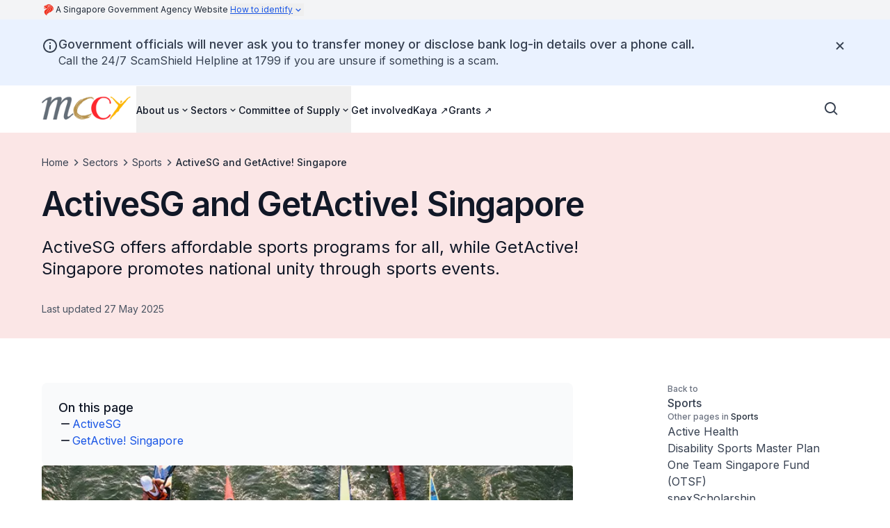

--- FILE ---
content_type: text/plain
request_url: https://www.mccy.gov.sg/sectors/sports/sports-events/index.txt?_rsc=tf9mi
body_size: 19437
content:
1:"$Sreact.fragment"
2:I[5341,[],""]
3:I[25,[],""]
4:I[6431,["593","static/chunks/7de6e931-a311cd8d034a4723.js","186","static/chunks/186-fc5912894552c8d6.js","664","static/chunks/664-6d821dc1aacb6b48.js","188","static/chunks/app/%5B%5B...permalink%5D%5D/page-6c2e357c77aea0f5.js"],"ScrollToTop"]
5:I[9664,["593","static/chunks/7de6e931-a311cd8d034a4723.js","186","static/chunks/186-fc5912894552c8d6.js","664","static/chunks/664-6d821dc1aacb6b48.js","188","static/chunks/app/%5B%5B...permalink%5D%5D/page-6c2e357c77aea0f5.js"],""]
6:I[9751,["593","static/chunks/7de6e931-a311cd8d034a4723.js","186","static/chunks/186-fc5912894552c8d6.js","664","static/chunks/664-6d821dc1aacb6b48.js","188","static/chunks/app/%5B%5B...permalink%5D%5D/page-6c2e357c77aea0f5.js"],"Masthead"]
7:I[9552,["593","static/chunks/7de6e931-a311cd8d034a4723.js","186","static/chunks/186-fc5912894552c8d6.js","664","static/chunks/664-6d821dc1aacb6b48.js","188","static/chunks/app/%5B%5B...permalink%5D%5D/page-6c2e357c77aea0f5.js"],"NotificationClient"]
8:I[4792,["593","static/chunks/7de6e931-a311cd8d034a4723.js","186","static/chunks/186-fc5912894552c8d6.js","664","static/chunks/664-6d821dc1aacb6b48.js","188","static/chunks/app/%5B%5B...permalink%5D%5D/page-6c2e357c77aea0f5.js"],"UnsupportedBrowserBanner"]
9:I[1266,["593","static/chunks/7de6e931-a311cd8d034a4723.js","186","static/chunks/186-fc5912894552c8d6.js","664","static/chunks/664-6d821dc1aacb6b48.js","188","static/chunks/app/%5B%5B...permalink%5D%5D/page-6c2e357c77aea0f5.js"],"NavbarClient"]
10:I[4431,[],""]
:HL["/_next/static/media/e4af272ccee01ff0-s.p.woff2","font",{"crossOrigin":"","type":"font/woff2"}]
:HL["/_next/static/css/081a0afca5a9bd20.css","style"]
:HL["/_next/static/css/858a594dd424b3b2.css","style"]
0:{"P":null,"b":"oMNYccvJMdRs0vRhKoH9F","p":"","c":["","sectors","sports","sports-events",""],"i":false,"f":[[["",{"children":[["permalink","sectors/sports/sports-events","oc"],{"children":["__PAGE__",{}]}]},"$undefined","$undefined",true],["",["$","$1","c",{"children":[[["$","link","0",{"rel":"stylesheet","href":"/_next/static/css/081a0afca5a9bd20.css","precedence":"next","crossOrigin":"$undefined","nonce":"$undefined"}],["$","link","1",{"rel":"stylesheet","href":"/_next/static/css/858a594dd424b3b2.css","precedence":"next","crossOrigin":"$undefined","nonce":"$undefined"}]],["$","html",null,{"lang":"en","data-theme":"isomer-next","className":"__variable_f367f3","children":["$","body",null,{"className":"antialiased","children":[["$","$L2",null,{"parallelRouterKey":"children","error":"$undefined","errorStyles":"$undefined","errorScripts":"$undefined","template":["$","$L3",null,{}],"templateStyles":"$undefined","templateScripts":"$undefined","notFound":[[["$","$L4",null,{}],["$","header",null,{"children":[["$","$L5",null,{"href":"#main-content","className":"focus:shadow-focus absolute -left-[150%] -top-[150%] -z-50 bg-base-canvas p-2 focus:left-0 focus:top-0 focus:z-50 focus:bg-utility-highlight focus:text-base-content-strong focus:decoration-transparent focus:outline-0 focus:transition-none focus:hover:decoration-transparent","children":"Skip to main content"}],["$","$L6",null,{"isStaging":false}],["$","$L7",null,{"title":"Government officials will never ask you to transfer money or disclose bank log-in details over a phone call.","children":[["$","p","0",{"className":"[&:not(:first-child)]:mt-6 [&:not(:last-child)]:mb-6 after:[&_a[target*=\"blank\"]]:content-['_â†—'] [&_a]:text-link [&_a]:underline [&_a]:outline-none visited:[&_a]:text-link-visited hover:[&_a]:text-link-hover focus-visible:[&_a]:bg-utility-highlight focus-visible:[&_a]:text-base-content-strong focus-visible:[&_a]:decoration-transparent focus-visible:[&_a]:shadow-focus-visible focus-visible:[&_a]:transition-none prose-body-base text-base-content","dir":"ltr","children":["Call the 24/7 ScamShield Helpline at 1799 if you are unsure if something is a scam."]}]]}],["$","$L8",null,{}],["$","$L9",null,{"layout":"notfound","search":{"type":"searchSG","clientId":"ecf7f8b2-218f-48eb-a8f9-4eaeb0317ab0"},"items":[{"url":"/about-us","name":"About us","items":[{"url":"/about-us/our-ambition","name":"Our ambition","description":"Hi! Weâ€™re MCCY","items":"$undefined"},{"url":"/about-us/our-team","name":"Our team","description":"Together, we go further","items":"$undefined"},{"url":"/about-us/our-statutory-boards---agencies","name":"Our Statutory Board & Agencies","description":"Our relations and affiliations","items":"$undefined"},{"url":"/about-us/news-and-resources","name":"News & resources","description":"Press statements, speeches and statistics across arts, sports, youth, and other sectors","items":"$undefined"},{"url":"/about-us/careers","name":"Careers at MCCY","description":"Join the family","items":"$undefined"}]},{"url":"/sectors","name":"Sectors","items":[{"url":"/sectors/arts-and-heritage","name":"Arts & Heritage","description":"Arts & Culture: An expression of our nation","items":"$undefined"},{"url":"/sectors/charities","name":"Charities","description":"We build trust for a thriving charity sector","items":"$undefined"},{"url":"/sectors/community","name":"Community","description":"We find strength in diversity","items":"$undefined"},{"url":"/sectors/co-ops","name":"Co-ops","description":"We champion the co-operative spirit","items":"$undefined"},{"url":"/sectors/mbos","name":"MBOs","description":"We promote confidence and prudence in Mutual Benefit Organisations","items":"$undefined"},{"url":"/sectors/resilience-and-engagement","name":"Resilience & engagement","description":"We put the unity into our community","items":"$undefined"},{"url":"/sectors/sports","name":"Sports","description":"Inspiring Singaporeans through sport","items":"$undefined"},{"url":"/sectors/youth","name":"Youth","description":"Here for Youth","items":"$undefined"},{"url":"/sectors/unesco-snc","name":"UNESCO SNC","description":"Singapore National Commission for UNESCO","items":"$undefined"}]},{"url":"/cos","name":"Committee of Supply","items":[{"url":"/cos/cos-2025","name":"Committee of Supply 2025","description":"Building a cohesive and inclusive community for the future","items":"$undefined"},{"url":"/cos/cos-2024","name":"Committee of Supply 2024","description":"A vibrant cohesive home where diverse dreams can thrive","items":"$undefined"},{"url":"/cos/cos-2023","name":"Committee of Supply 2023","description":"Our Home, Our Future","items":"$undefined"},{"url":"/cos/cos-2022","name":"Committee of Supply 2022","description":"A strong, caring, and inclusive Singapore","items":"$undefined"},{"url":"/cos/cos-2021","name":"Committee of Supply 2021","description":"Forging forward together","items":"$undefined"},{"url":"/cos/cos-2020","name":"Committee of Supply 2020","description":"Building a home with opportunities for all","items":"$undefined"},{"url":"/cos/cos-2019","name":"Committee of Supply 2019","description":"Partnering citizens to build a caring, cohesive and confident Singapore","items":"$undefined"}]},{"url":"/get-involved","name":"Get involved","items":"$undefined"},{"url":"https://www.kaya.gov.sg/","name":"Kaya","items":"$undefined"},{"url":"https://oursggrants.gov.sg/","name":"Grants","items":"$undefined"}],"LinkComponent":"$5","imageClientProps":{"src":"https://isomer-user-content.by.gov.sg/98/2450e98e-efff-4f80-97ec-cd775013d6c3/Ministry_of_Culture,_Community_and_Youth_logo.png","alt":"Ministry of Culture, Community & Youth","width":"100%","className":"object-contain object-left max-h-[48px] max-w-[128px]","assetsBaseUrl":"https://isomer-user-content.by.gov.sg","lazyLoading":false},"callToAction":"$undefined","utility":"$undefined"}]]}],"$La","$Lb"],[]],"forbidden":"$undefined","unauthorized":"$undefined"}],"$Lc"]}]}]]}],{"children":[["permalink","sectors/sports/sports-events","oc"],"$Ld",{"children":["__PAGE__","$Le",{},null,false]},null,false]},null,false],"$Lf",false]],"m":"$undefined","G":["$10",[]],"s":false,"S":true}
11:I[594,["593","static/chunks/7de6e931-a311cd8d034a4723.js","186","static/chunks/186-fc5912894552c8d6.js","664","static/chunks/664-6d821dc1aacb6b48.js","188","static/chunks/app/%5B%5B...permalink%5D%5D/page-6c2e357c77aea0f5.js"],"NotFoundSearchButton"]
17:I[5165,["593","static/chunks/7de6e931-a311cd8d034a4723.js","186","static/chunks/186-fc5912894552c8d6.js","177","static/chunks/app/layout-f47e4086217e915a.js"],""]
18:I[6265,["593","static/chunks/7de6e931-a311cd8d034a4723.js","186","static/chunks/186-fc5912894552c8d6.js","664","static/chunks/664-6d821dc1aacb6b48.js","188","static/chunks/app/%5B%5B...permalink%5D%5D/page-6c2e357c77aea0f5.js"],"MicrosoftClarity"]
1a:I[5104,[],"OutletBoundary"]
1c:I[7158,[],"AsyncMetadataOutlet"]
1e:I[5104,[],"ViewportBoundary"]
20:I[5104,[],"MetadataBoundary"]
21:"$Sreact.suspense"
a:["$","main",null,{"id":"main-content","tabIndex":-1,"className":"focus-visible:outline-none","children":["$","div",null,{"className":"[&_.component-content]:mx-auto [&_.component-content]:max-w-screen-xl [&_.component-content]:px-6 [&_.component-content]:md:px-10","children":["$","section",null,{"children":["$","div",null,{"className":"component-content mx-6 py-16 sm:mx-10 lg:py-24 text-base-content-strong","children":["$","div",null,{"className":"mx-auto flex flex-col items-center gap-9 text-center lg:max-w-3xl","children":[["$","div",null,{"className":"flex flex-col gap-6","children":[["$","h2",null,{"className":"break-words prose-display-lg","children":"Page not found"}],["$","p",null,{"className":"prose-headline-lg-regular text-base-content","children":"This page might have been moved or deleted. Try searching for this page instead."}]]}],["$","div",null,{"className":"flex flex-col gap-x-5 gap-y-4 sm:flex-row items-center","children":[["$","$L11",null,{"LinkComponent":"$5"}],["$","$L5",null,{"children":"Go to homepage","href":"/","className":"focus-visible:bg-utility-highlight focus-visible:text-base-content-strong focus-visible:decoration-transparent focus-visible:shadow-focus-visible focus-visible:outline-0 focus-visible:transition-none focus-visible:hover:decoration-transparent outline outline-offset-2 outline-link box-border flex h-full w-fit cursor-pointer items-center gap-2 rounded text-center transition outline-0 prose-headline-lg-medium min-h-[3.25rem] border border-brand-canvas-inverse text-brand-canvas-inverse hover:bg-base-canvas-backdrop px-[23px] py-[13px]","aria-label":"$undefined","aria-current":"$undefined","data-current":"$undefined","disabled":"$undefined"}]]}]]}]}]}]}]}]
b:["$","footer",null,{"className":"bg-base-canvas-inverse text-base-content-inverse","children":[["$","div",null,{"className":"flex flex-col gap-8 px-6 py-11 md:px-10 lg:hidden lg:py-16","children":[["$","h2",null,{"className":"prose-display-sm","children":"Ministry of Culture, Community & Youth"}],["$","div",null,{"className":"prose-body-sm flex flex-col gap-8 lg:flex-row lg:gap-10","children":[["$","div",null,{"className":"flex flex-col gap-3 lg:w-64","children":[["$","$L5","0",{"children":"About us","href":"/about-us","className":"outline-0 focus-visible:bg-utility-highlight focus-visible:text-base-content-strong focus-visible:decoration-transparent focus-visible:shadow-focus-visible focus-visible:outline-0 focus-visible:transition-none focus-visible:hover:decoration-transparent prose-body-sm line-clamp-1 flex w-fit items-center gap-1 text-base-content-inverse outline-none hover:text-base-content-inverse hover:underline hover:underline-offset-4 focus-visible:-m-0.5 focus-visible:p-0.5 focus-visible:shadow-none","aria-label":"$undefined","aria-current":"$undefined","data-current":"$undefined","disabled":"$undefined"}],["$","$L5","1",{"children":"Sectors","href":"/sectors","className":"outline-0 focus-visible:bg-utility-highlight focus-visible:text-base-content-strong focus-visible:decoration-transparent focus-visible:shadow-focus-visible focus-visible:outline-0 focus-visible:transition-none focus-visible:hover:decoration-transparent prose-body-sm line-clamp-1 flex w-fit items-center gap-1 text-base-content-inverse outline-none hover:text-base-content-inverse hover:underline hover:underline-offset-4 focus-visible:-m-0.5 focus-visible:p-0.5 focus-visible:shadow-none","aria-label":"$undefined","aria-current":"$undefined","data-current":"$undefined","disabled":"$undefined"}],["$","$L5","2",{"children":"Committee of Supply","href":"/cos","className":"outline-0 focus-visible:bg-utility-highlight focus-visible:text-base-content-strong focus-visible:decoration-transparent focus-visible:shadow-focus-visible focus-visible:outline-0 focus-visible:transition-none focus-visible:hover:decoration-transparent prose-body-sm line-clamp-1 flex w-fit items-center gap-1 text-base-content-inverse outline-none hover:text-base-content-inverse hover:underline hover:underline-offset-4 focus-visible:-m-0.5 focus-visible:p-0.5 focus-visible:shadow-none","aria-label":"$undefined","aria-current":"$undefined","data-current":"$undefined","disabled":"$undefined"}],["$","$L5","3",{"children":"Get involved","href":"/get-involved","className":"outline-0 focus-visible:bg-utility-highlight focus-visible:text-base-content-strong focus-visible:decoration-transparent focus-visible:shadow-focus-visible focus-visible:outline-0 focus-visible:transition-none focus-visible:hover:decoration-transparent prose-body-sm line-clamp-1 flex w-fit items-center gap-1 text-base-content-inverse outline-none hover:text-base-content-inverse hover:underline hover:underline-offset-4 focus-visible:-m-0.5 focus-visible:p-0.5 focus-visible:shadow-none","aria-label":"$undefined","aria-current":"$undefined","data-current":"$undefined","disabled":"$undefined"}],["$","$L5","4",{"target":"_blank","rel":"noopener nofollow","children":["Kaya",["$","svg",null,{"stroke":"currentColor","fill":"currentColor","strokeWidth":"0","viewBox":"0 0 24 24","className":"h-auto w-3.5 flex-shrink-0 lg:w-4","children":["$undefined",[["$","path","0",{"d":"m13 3 3.293 3.293-7 7 1.414 1.414 7-7L21 11V3z","children":[]}],["$","path","1",{"d":"M19 19H5V5h7l-2-2H5c-1.103 0-2 .897-2 2v14c0 1.103.897 2 2 2h14c1.103 0 2-.897 2-2v-5l-2-2v7z","children":[]}]]],"style":{"color":"$undefined"},"height":"1em","width":"1em","xmlns":"http://www.w3.org/2000/svg"}]],"href":"https://www.kaya.gov.sg/","className":"outline-0 focus-visible:bg-utility-highlight focus-visible:text-base-content-strong focus-visible:decoration-transparent focus-visible:shadow-focus-visible focus-visible:outline-0 focus-visible:transition-none focus-visible:hover:decoration-transparent prose-body-sm line-clamp-1 flex w-fit items-center gap-1 text-base-content-inverse outline-none hover:text-base-content-inverse hover:underline hover:underline-offset-4 focus-visible:-m-0.5 focus-visible:p-0.5 focus-visible:shadow-none","aria-label":"$undefined","aria-current":"$undefined","data-current":"$undefined","disabled":"$undefined"}],"$L12"]}],"$L13"]}],"$L14","$L15"]}],"$L16"]}]
c:[[["$","link",null,{"rel":"preconnect","href":"https://fonts.gstatic.com","crossOrigin":"anonymous"}],["$","link",null,{"rel":"dns-prefetch","href":"https://fonts.gstatic.com"}]],["$","$L17",null,{"src":"https://assets.wogaa.sg/scripts/wogaa.js"}],[[["$","link",null,{"rel":"preconnect","href":"https://www.googletagmanager.com","crossOrigin":"anonymous"}],["$","link",null,{"rel":"dns-prefetch","href":"https://www.googletagmanager.com"}]],["$","$L17",null,{"id":"_next-gtm-init-GTM-NTQ8J2GF","strategy":"afterInteractive","dangerouslySetInnerHTML":{"__html":"(function(w,d,s,l,i){w[l]=w[l]||[];w[l].push({'gtm.start':\n          new Date().getTime(),event:'gtm.js'});var f=d.getElementsByTagName(s)[0],\n          j=d.createElement(s),dl=l!='dataLayer'?'&l='+l:'';j.async=true;j.src=\n          'https://www.googletagmanager.com/gtm.js?id='+i+dl;f.parentNode.insertBefore(j,f);\n        })(window,document,'script','dataLayer','GTM-NTQ8J2GF');"}}],["$","noscript",null,{"children":["$","iframe",null,{"src":"https://www.googletagmanager.com/ns.html?id=GTM-NTQ8J2GF","height":"0","width":"0","style":{"display":"none","visibility":"hidden"}}]}]],["$","$L18",null,{"msClarityId":"qbbapsgu8j"}],"$undefined","$undefined"]
d:["$","$1","c",{"children":[null,["$","$L2",null,{"parallelRouterKey":"children","error":"$undefined","errorStyles":"$undefined","errorScripts":"$undefined","template":["$","$L3",null,{}],"templateStyles":"$undefined","templateScripts":"$undefined","notFound":"$undefined","forbidden":"$undefined","unauthorized":"$undefined"}]]}]
e:["$","$1","c",{"children":["$L19",null,["$","$L1a",null,{"children":["$L1b",["$","$L1c",null,{"promise":"$@1d"}]]}]]}]
f:["$","$1","h",{"children":[null,[["$","$L1e",null,{"children":"$L1f"}],["$","meta",null,{"name":"next-size-adjust","content":""}]],["$","$L20",null,{"children":["$","div",null,{"hidden":true,"children":["$","$21",null,{"fallback":null,"children":"$L22"}]}]}]]}]
25:I[6690,["593","static/chunks/7de6e931-a311cd8d034a4723.js","186","static/chunks/186-fc5912894552c8d6.js","664","static/chunks/664-6d821dc1aacb6b48.js","188","static/chunks/app/%5B%5B...permalink%5D%5D/page-6c2e357c77aea0f5.js"],"ClientCopyrightYear"]
12:["$","$L5","5",{"target":"_blank","rel":"noopener nofollow","children":["Grants",["$","svg",null,{"stroke":"currentColor","fill":"currentColor","strokeWidth":"0","viewBox":"0 0 24 24","className":"h-auto w-3.5 flex-shrink-0 lg:w-4","children":["$undefined",[["$","path","0",{"d":"m13 3 3.293 3.293-7 7 1.414 1.414 7-7L21 11V3z","children":[]}],["$","path","1",{"d":"M19 19H5V5h7l-2-2H5c-1.103 0-2 .897-2 2v14c0 1.103.897 2 2 2h14c1.103 0 2-.897 2-2v-5l-2-2v7z","children":[]}]]],"style":{"color":"$undefined"},"height":"1em","width":"1em","xmlns":"http://www.w3.org/2000/svg"}]],"href":"https://oursggrants.gov.sg/","className":"outline-0 focus-visible:bg-utility-highlight focus-visible:text-base-content-strong focus-visible:decoration-transparent focus-visible:shadow-focus-visible focus-visible:outline-0 focus-visible:transition-none focus-visible:hover:decoration-transparent prose-body-sm line-clamp-1 flex w-fit items-center gap-1 text-base-content-inverse outline-none hover:text-base-content-inverse hover:underline hover:underline-offset-4 focus-visible:-m-0.5 focus-visible:p-0.5 focus-visible:shadow-none","aria-label":"$undefined","aria-current":"$undefined","data-current":"$undefined","disabled":"$undefined"}]
13:["$","div",null,{"className":"flex flex-col gap-3 lg:w-64","children":[]}]
14:["$","div",null,{"className":"flex flex-col gap-6 lg:w-fit","children":[["$","div",null,{"className":"flex flex-col gap-5","children":[["$","h3",null,{"className":"prose-headline-base-medium","children":"Reach us"}],["$","div",null,{"className":"flex flex-row flex-wrap gap-7","children":[["$","$L5","https://www.facebook.com/MCCYsg/",{"target":"_blank","rel":"noopener nofollow","children":["$","svg",null,{"stroke":"currentColor","fill":"currentColor","strokeWidth":"0","viewBox":"0 0 512 512","className":"h-auto w-6","children":["$undefined",[["$","path","0",{"d":"M504 256C504 119 393 8 256 8S8 119 8 256c0 123.78 90.69 226.38 209.25 245V327.69h-63V256h63v-54.64c0-62.15 37-96.48 93.67-96.48 27.14 0 55.52 4.84 55.52 4.84v61h-31.28c-30.8 0-40.41 19.12-40.41 38.73V256h68.78l-11 71.69h-57.78V501C413.31 482.38 504 379.78 504 256z","children":[]}]]],"style":{"color":"$undefined"},"height":"1em","width":"1em","xmlns":"http://www.w3.org/2000/svg"}],"href":"https://www.facebook.com/MCCYsg/","className":"outline-0 focus-visible:bg-utility-highlight focus-visible:text-base-content-strong focus-visible:decoration-transparent focus-visible:shadow-focus-visible focus-visible:outline-0 focus-visible:transition-none focus-visible:hover:decoration-transparent prose-body-sm line-clamp-1 flex w-fit items-center gap-1 text-base-content-inverse outline-none hover:text-base-content-inverse hover:underline hover:underline-offset-4 focus-visible:-m-0.5 focus-visible:p-0.5 focus-visible:shadow-none","aria-label":"facebook page","aria-current":"$undefined","data-current":"$undefined","disabled":"$undefined"}],["$","$L5","https://instagram.com/MCCYsg/",{"target":"_blank","rel":"noopener nofollow","children":["$","svg",null,{"stroke":"currentColor","fill":"currentColor","strokeWidth":"0","viewBox":"0 0 448 512","className":"h-auto w-6","children":["$undefined",[["$","path","0",{"d":"M224.1 141c-63.6 0-114.9 51.3-114.9 114.9s51.3 114.9 114.9 114.9S339 319.5 339 255.9 287.7 141 224.1 141zm0 189.6c-41.1 0-74.7-33.5-74.7-74.7s33.5-74.7 74.7-74.7 74.7 33.5 74.7 74.7-33.6 74.7-74.7 74.7zm146.4-194.3c0 14.9-12 26.8-26.8 26.8-14.9 0-26.8-12-26.8-26.8s12-26.8 26.8-26.8 26.8 12 26.8 26.8zm76.1 27.2c-1.7-35.9-9.9-67.7-36.2-93.9-26.2-26.2-58-34.4-93.9-36.2-37-2.1-147.9-2.1-184.9 0-35.8 1.7-67.6 9.9-93.9 36.1s-34.4 58-36.2 93.9c-2.1 37-2.1 147.9 0 184.9 1.7 35.9 9.9 67.7 36.2 93.9s58 34.4 93.9 36.2c37 2.1 147.9 2.1 184.9 0 35.9-1.7 67.7-9.9 93.9-36.2 26.2-26.2 34.4-58 36.2-93.9 2.1-37 2.1-147.8 0-184.8zM398.8 388c-7.8 19.6-22.9 34.7-42.6 42.6-29.5 11.7-99.5 9-132.1 9s-102.7 2.6-132.1-9c-19.6-7.8-34.7-22.9-42.6-42.6-11.7-29.5-9-99.5-9-132.1s-2.6-102.7 9-132.1c7.8-19.6 22.9-34.7 42.6-42.6 29.5-11.7 99.5-9 132.1-9s102.7-2.6 132.1 9c19.6 7.8 34.7 22.9 42.6 42.6 11.7 29.5 9 99.5 9 132.1s2.7 102.7-9 132.1z","children":[]}]]],"style":{"color":"$undefined"},"height":"1em","width":"1em","xmlns":"http://www.w3.org/2000/svg"}],"href":"https://instagram.com/MCCYsg/","className":"outline-0 focus-visible:bg-utility-highlight focus-visible:text-base-content-strong focus-visible:decoration-transparent focus-visible:shadow-focus-visible focus-visible:outline-0 focus-visible:transition-none focus-visible:hover:decoration-transparent prose-body-sm line-clamp-1 flex w-fit items-center gap-1 text-base-content-inverse outline-none hover:text-base-content-inverse hover:underline hover:underline-offset-4 focus-visible:-m-0.5 focus-visible:p-0.5 focus-visible:shadow-none","aria-label":"instagram page","aria-current":"$undefined","data-current":"$undefined","disabled":"$undefined"}],["$","$L5","https://www.youtube.com/user/mccysg/",{"target":"_blank","rel":"noopener nofollow","children":["$","svg",null,{"stroke":"currentColor","fill":"currentColor","strokeWidth":"0","viewBox":"0 0 576 512","className":"h-auto w-6","children":["$undefined",["$L23"]],"style":{"color":"$undefined"},"height":"1em","width":"1em","xmlns":"http://www.w3.org/2000/svg"}],"href":"https://www.youtube.com/user/mccysg/","className":"outline-0 focus-visible:bg-utility-highlight focus-visible:text-base-content-strong focus-visible:decoration-transparent focus-visible:shadow-focus-visible focus-visible:outline-0 focus-visible:transition-none focus-visible:hover:decoration-transparent prose-body-sm line-clamp-1 flex w-fit items-center gap-1 text-base-content-inverse outline-none hover:text-base-content-inverse hover:underline hover:underline-offset-4 focus-visible:-m-0.5 focus-visible:p-0.5 focus-visible:shadow-none","aria-label":"youtube page","aria-current":"$undefined","data-current":"$undefined","disabled":"$undefined"}]]}]]}],"$L24"]}]
15:["$","div",null,{"className":"flex flex-col gap-9","children":[["$","div",null,{"className":"flex h-full","children":["$","div",null,{"className":"flex flex-col justify-end gap-4 lg:gap-2","children":[["$","p",null,{"className":"prose-label-md-regular text-base-content-inverse-subtle","children":[["$","$L25",null,{}]," ","Government of Singapore",", last updated"," ","20 January 2026"]}],["$","div",null,{"className":"prose-body-sm flex flex-col gap-3 lg:flex-row lg:gap-8","children":[["$","$L5",null,{"target":"_blank","rel":"noopener nofollow","children":["Report Vulnerability",["$","svg",null,{"stroke":"currentColor","fill":"currentColor","strokeWidth":"0","viewBox":"0 0 24 24","className":"h-auto w-3.5 flex-shrink-0 lg:w-4","children":["$undefined",[["$","path","0",{"d":"m13 3 3.293 3.293-7 7 1.414 1.414 7-7L21 11V3z","children":[]}],["$","path","1",{"d":"M19 19H5V5h7l-2-2H5c-1.103 0-2 .897-2 2v14c0 1.103.897 2 2 2h14c1.103 0 2-.897 2-2v-5l-2-2v7z","children":[]}]]],"style":{"color":"$undefined"},"height":"1em","width":"1em","xmlns":"http://www.w3.org/2000/svg"}]],"href":"https://go.gov.sg/report-vulnerability","className":"outline-0 focus-visible:bg-utility-highlight focus-visible:text-base-content-strong focus-visible:decoration-transparent focus-visible:shadow-focus-visible focus-visible:outline-0 focus-visible:transition-none focus-visible:hover:decoration-transparent prose-body-sm line-clamp-1 flex w-fit items-center gap-1 text-base-content-inverse outline-none hover:text-base-content-inverse hover:underline hover:underline-offset-4 focus-visible:-m-0.5 focus-visible:p-0.5 focus-visible:shadow-none","aria-label":"$undefined","aria-current":"$undefined","data-current":"$undefined","disabled":"$undefined"}],["$","$L5",null,{"children":"Privacy Statement","href":"/privacy","className":"outline-0 focus-visible:bg-utility-highlight focus-visible:text-base-content-strong focus-visible:decoration-transparent focus-visible:shadow-focus-visible focus-visible:outline-0 focus-visible:transition-none focus-visible:hover:decoration-transparent prose-body-sm line-clamp-1 flex w-fit items-center gap-1 text-base-content-inverse outline-none hover:text-base-content-inverse hover:underline hover:underline-offset-4 focus-visible:-m-0.5 focus-visible:p-0.5 focus-visible:shadow-none","aria-label":"$undefined","aria-current":"$undefined","data-current":"$undefined","disabled":"$undefined"}],["$","$L5",null,{"children":"Terms of Use","href":"/terms-of-use","className":"outline-0 focus-visible:bg-utility-highlight focus-visible:text-base-content-strong focus-visible:decoration-transparent focus-visible:shadow-focus-visible focus-visible:outline-0 focus-visible:transition-none focus-visible:hover:decoration-transparent prose-body-sm line-clamp-1 flex w-fit items-center gap-1 text-base-content-inverse outline-none hover:text-base-content-inverse hover:underline hover:underline-offset-4 focus-visible:-m-0.5 focus-visible:p-0.5 focus-visible:shadow-none","aria-label":"$undefined","aria-current":"$undefined","data-current":"$undefined","disabled":"$undefined"}],["$","$L5",null,{"target":"_blank","rel":"noopener nofollow","children":["REACH",["$","svg",null,{"stroke":"currentColor","fill":"currentColor","strokeWidth":"0","viewBox":"0 0 24 24","className":"h-auto w-3.5 flex-shrink-0 lg:w-4","children":["$undefined",[["$","path","0",{"d":"m13 3 3.293 3.293-7 7 1.414 1.414 7-7L21 11V3z","children":[]}],["$","path","1",{"d":"M19 19H5V5h7l-2-2H5c-1.103 0-2 .897-2 2v14c0 1.103.897 2 2 2h14c1.103 0 2-.897 2-2v-5l-2-2v7z","children":[]}]]],"style":{"color":"$undefined"},"height":"1em","width":"1em","xmlns":"http://www.w3.org/2000/svg"}]],"href":"https://www.reach.gov.sg","className":"outline-0 focus-visible:bg-utility-highlight focus-visible:text-base-content-strong focus-visible:decoration-transparent focus-visible:shadow-focus-visible focus-visible:outline-0 focus-visible:transition-none focus-visible:hover:decoration-transparent prose-body-sm line-clamp-1 flex w-fit items-center gap-1 text-base-content-inverse outline-none hover:text-base-content-inverse hover:underline hover:underline-offset-4 focus-visible:-m-0.5 focus-visible:p-0.5 focus-visible:shadow-none","aria-label":"$undefined","aria-current":"$undefined","data-current":"$undefined","disabled":"$undefined"}]]}]]}]}],"$L26"]}]
16:["$","div",null,{"className":"hidden px-10 py-14 lg:block","children":["$","div",null,{"className":"mx-auto flex max-w-[72.5rem] flex-col gap-6","children":[["$","h2",null,{"className":"prose-display-sm","children":"Ministry of Culture, Community & Youth"}],["$","div",null,{"className":"grid-cols-[1fr_min-content] grid-rows-[1fr_min-content] gap-x-10 gap-y-14 lg:grid","children":[["$","div",null,{"children":["$","div",null,{"className":"prose-body-sm flex flex-col gap-8 lg:flex-row lg:gap-10","children":[["$","div",null,{"className":"flex flex-col gap-3 lg:w-64","children":[["$","$L5","0",{"children":"About us","href":"/about-us","className":"outline-0 focus-visible:bg-utility-highlight focus-visible:text-base-content-strong focus-visible:decoration-transparent focus-visible:shadow-focus-visible focus-visible:outline-0 focus-visible:transition-none focus-visible:hover:decoration-transparent prose-body-sm line-clamp-1 flex w-fit items-center gap-1 text-base-content-inverse outline-none hover:text-base-content-inverse hover:underline hover:underline-offset-4 focus-visible:-m-0.5 focus-visible:p-0.5 focus-visible:shadow-none","aria-label":"$undefined","aria-current":"$undefined","data-current":"$undefined","disabled":"$undefined"}],["$","$L5","1",{"children":"Sectors","href":"/sectors","className":"outline-0 focus-visible:bg-utility-highlight focus-visible:text-base-content-strong focus-visible:decoration-transparent focus-visible:shadow-focus-visible focus-visible:outline-0 focus-visible:transition-none focus-visible:hover:decoration-transparent prose-body-sm line-clamp-1 flex w-fit items-center gap-1 text-base-content-inverse outline-none hover:text-base-content-inverse hover:underline hover:underline-offset-4 focus-visible:-m-0.5 focus-visible:p-0.5 focus-visible:shadow-none","aria-label":"$undefined","aria-current":"$undefined","data-current":"$undefined","disabled":"$undefined"}],["$","$L5","2",{"children":"Committee of Supply","href":"/cos","className":"outline-0 focus-visible:bg-utility-highlight focus-visible:text-base-content-strong focus-visible:decoration-transparent focus-visible:shadow-focus-visible focus-visible:outline-0 focus-visible:transition-none focus-visible:hover:decoration-transparent prose-body-sm line-clamp-1 flex w-fit items-center gap-1 text-base-content-inverse outline-none hover:text-base-content-inverse hover:underline hover:underline-offset-4 focus-visible:-m-0.5 focus-visible:p-0.5 focus-visible:shadow-none","aria-label":"$undefined","aria-current":"$undefined","data-current":"$undefined","disabled":"$undefined"}],["$","$L5","3",{"children":"Get involved","href":"/get-involved","className":"outline-0 focus-visible:bg-utility-highlight focus-visible:text-base-content-strong focus-visible:decoration-transparent focus-visible:shadow-focus-visible focus-visible:outline-0 focus-visible:transition-none focus-visible:hover:decoration-transparent prose-body-sm line-clamp-1 flex w-fit items-center gap-1 text-base-content-inverse outline-none hover:text-base-content-inverse hover:underline hover:underline-offset-4 focus-visible:-m-0.5 focus-visible:p-0.5 focus-visible:shadow-none","aria-label":"$undefined","aria-current":"$undefined","data-current":"$undefined","disabled":"$undefined"}],["$","$L5","4",{"target":"_blank","rel":"noopener nofollow","children":["Kaya",["$","svg",null,{"stroke":"currentColor","fill":"currentColor","strokeWidth":"0","viewBox":"0 0 24 24","className":"h-auto w-3.5 flex-shrink-0 lg:w-4","children":["$undefined",[["$","path","0",{"d":"m13 3 3.293 3.293-7 7 1.414 1.414 7-7L21 11V3z","children":[]}],["$","path","1",{"d":"M19 19H5V5h7l-2-2H5c-1.103 0-2 .897-2 2v14c0 1.103.897 2 2 2h14c1.103 0 2-.897 2-2v-5l-2-2v7z","children":[]}]]],"style":{"color":"$undefined"},"height":"1em","width":"1em","xmlns":"http://www.w3.org/2000/svg"}]],"href":"https://www.kaya.gov.sg/","className":"outline-0 focus-visible:bg-utility-highlight focus-visible:text-base-content-strong focus-visible:decoration-transparent focus-visible:shadow-focus-visible focus-visible:outline-0 focus-visible:transition-none focus-visible:hover:decoration-transparent prose-body-sm line-clamp-1 flex w-fit items-center gap-1 text-base-content-inverse outline-none hover:text-base-content-inverse hover:underline hover:underline-offset-4 focus-visible:-m-0.5 focus-visible:p-0.5 focus-visible:shadow-none","aria-label":"$undefined","aria-current":"$undefined","data-current":"$undefined","disabled":"$undefined"}],"$L27"]}],"$L28"]}]}],"$L29","$L2a","$L2b"]}]]}]}]
23:["$","path","0",{"d":"M549.655 124.083c-6.281-23.65-24.787-42.276-48.284-48.597C458.781 64 288 64 288 64S117.22 64 74.629 75.486c-23.497 6.322-42.003 24.947-48.284 48.597-11.412 42.867-11.412 132.305-11.412 132.305s0 89.438 11.412 132.305c6.281 23.65 24.787 41.5 48.284 47.821C117.22 448 288 448 288 448s170.78 0 213.371-11.486c23.497-6.321 42.003-24.171 48.284-47.821 11.412-42.867 11.412-132.305 11.412-132.305s0-89.438-11.412-132.305zm-317.51 213.508V175.185l142.739 81.205-142.739 81.201z","children":[]}]
24:["$","div",null,{"className":"prose-body-sm flex flex-col gap-3","children":[["$","$L5",null,{"children":"Contact","href":"/contact-us","className":"outline-0 focus-visible:bg-utility-highlight focus-visible:text-base-content-strong focus-visible:decoration-transparent focus-visible:shadow-focus-visible focus-visible:outline-0 focus-visible:transition-none focus-visible:hover:decoration-transparent prose-body-sm line-clamp-1 flex w-fit items-center gap-1 text-base-content-inverse outline-none hover:text-base-content-inverse hover:underline hover:underline-offset-4 focus-visible:-m-0.5 focus-visible:p-0.5 focus-visible:shadow-none","aria-label":"$undefined","aria-current":"$undefined","data-current":"$undefined","disabled":"$undefined"}],["$","$L5",null,{"target":"_blank","rel":"noopener nofollow","children":["Feedback",["$","svg",null,{"stroke":"currentColor","fill":"currentColor","strokeWidth":"0","viewBox":"0 0 24 24","className":"h-auto w-3.5 flex-shrink-0 lg:w-4","children":["$undefined",[["$","path","0",{"d":"m13 3 3.293 3.293-7 7 1.414 1.414 7-7L21 11V3z","children":[]}],["$","path","1",{"d":"M19 19H5V5h7l-2-2H5c-1.103 0-2 .897-2 2v14c0 1.103.897 2 2 2h14c1.103 0 2-.897 2-2v-5l-2-2v7z","children":[]}]]],"style":{"color":"$undefined"},"height":"1em","width":"1em","xmlns":"http://www.w3.org/2000/svg"}]],"href":"https://go.gov.sg/mccyfeedback/","className":"outline-0 focus-visible:bg-utility-highlight focus-visible:text-base-content-strong focus-visible:decoration-transparent focus-visible:shadow-focus-visible focus-visible:outline-0 focus-visible:transition-none focus-visible:hover:decoration-transparent prose-body-sm line-clamp-1 flex w-fit items-center gap-1 text-base-content-inverse outline-none hover:text-base-content-inverse hover:underline hover:underline-offset-4 focus-visible:-m-0.5 focus-visible:p-0.5 focus-visible:shadow-none","aria-label":"$undefined","aria-current":"$undefined","data-current":"$undefined","disabled":"$undefined"}]]}]
2c:Tf63,M105.842 24.1243V12.677C105.842 12.3719 106.006 12.1964 106.322 12.1964H109.005C109.31 12.1964 109.485 12.3719 109.485 12.677V13.7548C109.485 14.1881 109.72 14.2819 110.012 13.9303C110.829 12.9737 111.958 12.3384 113.199 12.1377C113.539 12.079 113.726 12.2666 113.726 12.5832V15.2424C113.726 15.5238 113.562 15.7229 113.246 15.7229C110.903 15.8403 109.673 16.8014 109.673 18.9693V24.1243C109.673 24.4415 109.509 24.6049 109.193 24.6049H106.322C106.006 24.6049 105.842 24.4408 105.842 24.1243ZM99.6472 16.8014C99.9867 16.8014 100.174 16.6138 100.057 16.2736C99.6817 15.243 98.7444 14.6451 97.5264 14.6451C96.3077 14.6451 95.3468 15.2309 94.8906 16.2507C94.7496 16.5902 94.9608 16.8014 95.3002 16.8014H99.6472ZM90.8594 18.4057C90.8594 14.7969 93.5775 11.9379 97.4906 11.9379C101.052 11.9379 103.805 14.3636 103.841 18.2302L103.829 18.5697C103.805 18.8512 103.63 19.0266 103.337 19.0266H95.1484C94.8434 19.0266 94.6207 19.2143 94.7145 19.5537C95.0074 21.0305 96.1909 21.8505 97.6202 21.8505C98.6391 21.8505 99.5649 21.4523 100.162 20.6437C100.35 20.3981 100.549 20.3043 100.807 20.4332L102.951 21.3355C103.244 21.4523 103.349 21.6635 103.221 21.8977C102.201 23.7133 100.21 24.8384 97.6195 24.8384C93.5194 24.8384 90.8594 22.003 90.8594 18.4057ZM70.1614 24.1236V12.677C70.1614 12.3719 70.3254 12.1964 70.6419 12.1964H73.5118C73.8282 12.1964 73.9922 12.3719 73.9922 12.677V13.1339C73.9922 13.5672 74.2264 13.6374 74.5307 13.3215C75.3276 12.4779 76.3702 11.9622 77.624 11.9622C79.0883 11.9622 80.2246 12.4421 80.9035 13.497C81.0796 13.7899 81.2679 13.8136 81.4899 13.5443C82.3448 12.5596 83.517 11.9622 84.9455 11.9622C87.4416 11.9622 89.082 13.3796 89.082 16.0631V24.1243C89.082 24.4415 88.9059 24.6049 88.6009 24.6049H85.731C85.4145 24.6049 85.2505 24.4408 85.2505 24.1243V17.012C85.2505 15.7816 84.5352 15.0439 83.4461 15.0439C82.193 15.0439 81.5486 15.9807 81.5486 17.2347V24.1243C81.5486 24.4415 81.3731 24.6049 81.0681 24.6049H78.1753C77.8588 24.6049 77.6948 24.4408 77.6948 24.1243V17.012C77.6948 15.7816 77.0038 15.0439 75.9026 15.0439C74.6488 15.0439 73.9929 15.9807 73.9929 17.2347V24.1243C73.9929 24.4415 73.8289 24.6049 73.5124 24.6049H70.6425C70.3254 24.6049 70.1614 24.4401 70.1614 24.1236ZM64.5053 18.3942C64.5053 16.4842 63.0524 15.16 61.2595 15.16C59.4558 15.16 58.0266 16.437 58.0266 18.3942C58.0266 20.3623 59.4558 21.6163 61.2602 21.6163C63.0524 21.6163 64.5053 20.3272 64.5053 18.3942ZM54.3948 18.3942C54.3948 14.6093 57.3356 11.9616 61.2717 11.9616C65.1963 11.9616 68.16 14.6093 68.16 18.3942C68.16 22.1907 65.1963 24.8384 61.2717 24.8384C57.3356 24.8384 54.3948 22.1907 54.3948 18.3942ZM43.5266 23.5155C43.2688 23.363 43.2216 23.1403 43.3741 22.8588L44.4052 21.0311C44.5455 20.7497 44.7911 20.7031 45.0489 20.9029C46.0922 21.5468 47.439 22.0503 48.4229 22.0503C49.2084 22.0503 49.7354 21.7344 49.7354 21.125C49.7354 20.2928 48.622 20.0471 47.3102 19.5902C45.6933 19.0395 43.7256 18.3362 43.7256 15.8403C43.7256 13.1805 45.939 11.9622 48.4937 11.9622C49.8993 11.9622 51.3751 12.3132 52.6404 13.0165C52.9218 13.169 52.969 13.3917 52.7929 13.6725L51.7625 15.2896C51.5978 15.5474 51.3758 15.5947 51.118 15.4421C50.2745 15.0082 49.1962 14.6572 48.4465 14.6572C47.7555 14.6572 47.2872 14.938 47.2872 15.4421C47.2872 16.192 48.4701 16.4032 49.8528 16.848C51.5162 17.4109 53.4022 18.1843 53.4022 20.7855C53.4022 23.527 51.282 24.839 48.4816 24.839C46.7366 24.839 44.9086 24.3241 43.5266 23.5155ZM37.4602 24.1243V12.677C37.4602 12.3719 37.6242 12.1964 37.9406 12.1964H40.7876C41.1034 12.1964 41.2674 12.3719 41.2674 12.677V24.1243C41.2674 24.4415 41.1034 24.6049 40.7876 24.6049H37.94C37.6242 24.6049 37.4602 24.4408 37.4602 24.1243ZM37.249 8.48168C37.249 7.31002 38.2099 6.37256 39.3928 6.37256C39.9537 6.37256 40.4916 6.59541 40.8882 6.99209C41.2848 7.38876 41.5076 7.92677 41.5076 8.48776C41.5076 9.04874 41.2848 9.58675 40.8882 9.98343C40.4916 10.3801 39.9537 10.603 39.3928 10.603C38.2099 10.603 37.249 9.66482 37.249 8.48168Z26:["$","div",null,{"className":"prose-label-md-regular flex flex-col gap-6 lg:flex-row lg:gap-8 xl:gap-20","children":[["$","a",null,{"target":"_blank","rel":"noopener nofollow","children":[["$","p",null,{"children":["Made with ",["$","span",null,{"className":"sr-only","children":"Isomer"}]]}],["$","svg",null,{"width":"114","height":"32","viewBox":"0 0 114 32","fill":"none","xmlns":"http://www.w3.org/2000/svg","aria-hidden":true,"className":"group-focus-visible:fill-base-content-strong","children":[["$","g",null,{"clipPath":"url(#clip0_1716_5583)","children":[["$","path",null,{"fillRule":"evenodd","clipRule":"evenodd","d":"$2c","fill":"currentColor"}],"$L2d","$L2e","$L2f","$L30","$L31","$L32","$L33","$L34","$L35","$L36","$L37"]}],"$L38"]}]],"href":"https://www.isomer.gov.sg","className":"outline-0 focus-visible:bg-utility-highlight focus-visible:text-base-content-strong focus-visible:decoration-transparent focus-visible:shadow-focus-visible focus-visible:outline-0 focus-visible:transition-none focus-visible:hover:decoration-transparent prose-body-sm line-clamp-1 w-fit text-base-content-inverse outline-none hover:text-base-content-inverse hover:underline hover:underline-offset-4 focus-visible:-m-0.5 focus-visible:p-0.5 focus-visible:shadow-none group flex flex-col items-start gap-4","aria-label":"$undefined","aria-current":"$undefined","data-current":"$undefined","disabled":"$undefined"}],"$L39"]}]
27:["$","$L5","5",{"target":"_blank","rel":"noopener nofollow","children":["Grants",["$","svg",null,{"stroke":"currentColor","fill":"currentColor","strokeWidth":"0","viewBox":"0 0 24 24","className":"h-auto w-3.5 flex-shrink-0 lg:w-4","children":["$undefined",[["$","path","0",{"d":"m13 3 3.293 3.293-7 7 1.414 1.414 7-7L21 11V3z","children":[]}],["$","path","1",{"d":"M19 19H5V5h7l-2-2H5c-1.103 0-2 .897-2 2v14c0 1.103.897 2 2 2h14c1.103 0 2-.897 2-2v-5l-2-2v7z","children":[]}]]],"style":{"color":"$undefined"},"height":"1em","width":"1em","xmlns":"http://www.w3.org/2000/svg"}]],"href":"https://oursggrants.gov.sg/","className":"outline-0 focus-visible:bg-utility-highlight focus-visible:text-base-content-strong focus-visible:decoration-transparent focus-visible:shadow-focus-visible focus-visible:outline-0 focus-visible:transition-none focus-visible:hover:decoration-transparent prose-body-sm line-clamp-1 flex w-fit items-center gap-1 text-base-content-inverse outline-none hover:text-base-content-inverse hover:underline hover:underline-offset-4 focus-visible:-m-0.5 focus-visible:p-0.5 focus-visible:shadow-none","aria-label":"$undefined","aria-current":"$undefined","data-current":"$undefined","disabled":"$undefined"}]
28:["$","div",null,{"className":"flex flex-col gap-3 lg:w-64","children":[]}]
29:["$","div",null,{"children":["$","div",null,{"className":"flex flex-col gap-6 lg:w-fit","children":[["$","div",null,{"className":"flex flex-col gap-5","children":[["$","h3",null,{"className":"prose-headline-base-medium","children":"Reach us"}],["$","div",null,{"className":"flex flex-row flex-wrap gap-7","children":[["$","$L5","https://www.facebook.com/MCCYsg/",{"target":"_blank","rel":"noopener nofollow","children":["$","svg",null,{"stroke":"currentColor","fill":"currentColor","strokeWidth":"0","viewBox":"0 0 512 512","className":"h-auto w-6","children":["$undefined",[["$","path","0",{"d":"M504 256C504 119 393 8 256 8S8 119 8 256c0 123.78 90.69 226.38 209.25 245V327.69h-63V256h63v-54.64c0-62.15 37-96.48 93.67-96.48 27.14 0 55.52 4.84 55.52 4.84v61h-31.28c-30.8 0-40.41 19.12-40.41 38.73V256h68.78l-11 71.69h-57.78V501C413.31 482.38 504 379.78 504 256z","children":[]}]]],"style":{"color":"$undefined"},"height":"1em","width":"1em","xmlns":"http://www.w3.org/2000/svg"}],"href":"https://www.facebook.com/MCCYsg/","className":"outline-0 focus-visible:bg-utility-highlight focus-visible:text-base-content-strong focus-visible:decoration-transparent focus-visible:shadow-focus-visible focus-visible:outline-0 focus-visible:transition-none focus-visible:hover:decoration-transparent prose-body-sm line-clamp-1 flex w-fit items-center gap-1 text-base-content-inverse outline-none hover:text-base-content-inverse hover:underline hover:underline-offset-4 focus-visible:-m-0.5 focus-visible:p-0.5 focus-visible:shadow-none","aria-label":"facebook page","aria-current":"$undefined","data-current":"$undefined","disabled":"$undefined"}],["$","$L5","https://instagram.com/MCCYsg/",{"target":"_blank","rel":"noopener nofollow","children":["$","svg",null,{"stroke":"currentColor","fill":"currentColor","strokeWidth":"0","viewBox":"0 0 448 512","className":"h-auto w-6","children":["$undefined",[["$","path","0",{"d":"M224.1 141c-63.6 0-114.9 51.3-114.9 114.9s51.3 114.9 114.9 114.9S339 319.5 339 255.9 287.7 141 224.1 141zm0 189.6c-41.1 0-74.7-33.5-74.7-74.7s33.5-74.7 74.7-74.7 74.7 33.5 74.7 74.7-33.6 74.7-74.7 74.7zm146.4-194.3c0 14.9-12 26.8-26.8 26.8-14.9 0-26.8-12-26.8-26.8s12-26.8 26.8-26.8 26.8 12 26.8 26.8zm76.1 27.2c-1.7-35.9-9.9-67.7-36.2-93.9-26.2-26.2-58-34.4-93.9-36.2-37-2.1-147.9-2.1-184.9 0-35.8 1.7-67.6 9.9-93.9 36.1s-34.4 58-36.2 93.9c-2.1 37-2.1 147.9 0 184.9 1.7 35.9 9.9 67.7 36.2 93.9s58 34.4 93.9 36.2c37 2.1 147.9 2.1 184.9 0 35.9-1.7 67.7-9.9 93.9-36.2 26.2-26.2 34.4-58 36.2-93.9 2.1-37 2.1-147.8 0-184.8zM398.8 388c-7.8 19.6-22.9 34.7-42.6 42.6-29.5 11.7-99.5 9-132.1 9s-102.7 2.6-132.1-9c-19.6-7.8-34.7-22.9-42.6-42.6-11.7-29.5-9-99.5-9-132.1s-2.6-102.7 9-132.1c7.8-19.6 22.9-34.7 42.6-42.6 29.5-11.7 99.5-9 132.1-9s102.7-2.6 132.1 9c19.6 7.8 34.7 22.9 42.6 42.6 11.7 29.5 9 99.5 9 132.1s2.7 102.7-9 132.1z","children":[]}]]],"style":{"color":"$undefined"},"height":"1em","width":"1em","xmlns":"http://www.w3.org/2000/svg"}],"href":"https://instagram.com/MCCYsg/","className":"outline-0 focus-visible:bg-utility-highlight focus-visible:text-base-content-strong focus-visible:decoration-transparent focus-visible:shadow-focus-visible focus-visible:outline-0 focus-visible:transition-none focus-visible:hover:decoration-transparent prose-body-sm line-clamp-1 flex w-fit items-center gap-1 text-base-content-inverse outline-none hover:text-base-content-inverse hover:underline hover:underline-offset-4 focus-visible:-m-0.5 focus-visible:p-0.5 focus-visible:shadow-none","aria-label":"instagram page","aria-current":"$undefined","data-current":"$undefined","disabled":"$undefined"}],["$","$L5","https://www.youtube.com/user/mccysg/",{"target":"_blank","rel":"noopener nofollow","children":["$","svg",null,{"stroke":"currentColor","fill":"currentColor","strokeWidth":"0","viewBox":"0 0 576 512","className":"h-auto w-6","children":["$undefined",["$L3a"]],"style":{"color":"$undefined"},"height":"1em","width":"1em","xmlns":"http://www.w3.org/2000/svg"}],"href":"https://www.youtube.com/user/mccysg/","className":"outline-0 focus-visible:bg-utility-highlight focus-visible:text-base-content-strong focus-visible:decoration-transparent focus-visible:shadow-focus-visible focus-visible:outline-0 focus-visible:transition-none focus-visible:hover:decoration-transparent prose-body-sm line-clamp-1 flex w-fit items-center gap-1 text-base-content-inverse outline-none hover:text-base-content-inverse hover:underline hover:underline-offset-4 focus-visible:-m-0.5 focus-visible:p-0.5 focus-visible:shadow-none","aria-label":"youtube page","aria-current":"$undefined","data-current":"$undefined","disabled":"$undefined"}]]}]]}],"$L3b"]}]}]
2a:["$","div",null,{"children":["$","div",null,{"className":"flex h-full","children":["$","div",null,{"className":"flex flex-col justify-end gap-4 lg:gap-2","children":[["$","p",null,{"className":"prose-label-md-regular text-base-content-inverse-subtle","children":[["$","$L25",null,{}]," ","Government of Singapore",", last updated"," ","20 January 2026"]}],["$","div",null,{"className":"prose-body-sm flex flex-col gap-3 lg:flex-row lg:gap-8","children":[["$","$L5",null,{"target":"_blank","rel":"noopener nofollow","children":["Report Vulnerability",["$","svg",null,{"stroke":"currentColor","fill":"currentColor","strokeWidth":"0","viewBox":"0 0 24 24","className":"h-auto w-3.5 flex-shrink-0 lg:w-4","children":["$undefined",[["$","path","0",{"d":"m13 3 3.293 3.293-7 7 1.414 1.414 7-7L21 11V3z","children":[]}],["$","path","1",{"d":"M19 19H5V5h7l-2-2H5c-1.103 0-2 .897-2 2v14c0 1.103.897 2 2 2h14c1.103 0 2-.897 2-2v-5l-2-2v7z","children":[]}]]],"style":{"color":"$undefined"},"height":"1em","width":"1em","xmlns":"http://www.w3.org/2000/svg"}]],"href":"https://go.gov.sg/report-vulnerability","className":"outline-0 focus-visible:bg-utility-highlight focus-visible:text-base-content-strong focus-visible:decoration-transparent focus-visible:shadow-focus-visible focus-visible:outline-0 focus-visible:transition-none focus-visible:hover:decoration-transparent prose-body-sm line-clamp-1 flex w-fit items-center gap-1 text-base-content-inverse outline-none hover:text-base-content-inverse hover:underline hover:underline-offset-4 focus-visible:-m-0.5 focus-visible:p-0.5 focus-visible:shadow-none","aria-label":"$undefined","aria-current":"$undefined","data-current":"$undefined","disabled":"$undefined"}],["$","$L5",null,{"children":"Privacy Statement","href":"/privacy","className":"outline-0 focus-visible:bg-utility-highlight focus-visible:text-base-content-strong focus-visible:decoration-transparent focus-visible:shadow-focus-visible focus-visible:outline-0 focus-visible:transition-none focus-visible:hover:decoration-transparent prose-body-sm line-clamp-1 flex w-fit items-center gap-1 text-base-content-inverse outline-none hover:text-base-content-inverse hover:underline hover:underline-offset-4 focus-visible:-m-0.5 focus-visible:p-0.5 focus-visible:shadow-none","aria-label":"$undefined","aria-current":"$undefined","data-current":"$undefined","disabled":"$undefined"}],["$","$L5",null,{"children":"Terms of Use","href":"/terms-of-use","className":"outline-0 focus-visible:bg-utility-highlight focus-visible:text-base-content-strong focus-visible:decoration-transparent focus-visible:shadow-focus-visible focus-visible:outline-0 focus-visible:transition-none focus-visible:hover:decoration-transparent prose-body-sm line-clamp-1 flex w-fit items-center gap-1 text-base-content-inverse outline-none hover:text-base-content-inverse hover:underline hover:underline-offset-4 focus-visible:-m-0.5 focus-visible:p-0.5 focus-visible:shadow-none","aria-label":"$undefined","aria-current":"$undefined","data-current":"$undefined","disabled":"$undefined"}],["$","$L5",null,{"target":"_blank","rel":"noopener nofollow","children":["REACH",["$","svg",null,{"stroke":"currentColor","fill":"currentColor","strokeWidth":"0","viewBox":"0 0 24 24","className":"h-auto w-3.5 flex-shrink-0 lg:w-4","children":["$undefined",[["$","path","0",{"d":"m13 3 3.293 3.293-7 7 1.414 1.414 7-7L21 11V3z","children":[]}],["$","path","1",{"d":"M19 19H5V5h7l-2-2H5c-1.103 0-2 .897-2 2v14c0 1.103.897 2 2 2h14c1.103 0 2-.897 2-2v-5l-2-2v7z","children":[]}]]],"style":{"color":"$undefined"},"height":"1em","width":"1em","xmlns":"http://www.w3.org/2000/svg"}]],"href":"https://www.reach.gov.sg","className":"outline-0 focus-visible:bg-utility-highlight focus-visible:text-base-content-strong focus-visible:decoration-transparent focus-visible:shadow-focus-visible focus-visible:outline-0 focus-visible:transition-none focus-visible:hover:decoration-transparent prose-body-sm line-clamp-1 flex w-fit items-center gap-1 text-base-content-inverse outline-none hover:text-base-content-inverse hover:underline hover:underline-offset-4 focus-visible:-m-0.5 focus-visible:p-0.5 focus-visible:shadow-none","aria-label":"$undefined","aria-current":"$undefined","data-current":"$undefined","disabled":"$undefined"}]]}]]}]}]}]
3c:Tf63,M105.842 24.1243V12.677C105.842 12.3719 106.006 12.1964 106.322 12.1964H109.005C109.31 12.1964 109.485 12.3719 109.485 12.677V13.7548C109.485 14.1881 109.72 14.2819 110.012 13.9303C110.829 12.9737 111.958 12.3384 113.199 12.1377C113.539 12.079 113.726 12.2666 113.726 12.5832V15.2424C113.726 15.5238 113.562 15.7229 113.246 15.7229C110.903 15.8403 109.673 16.8014 109.673 18.9693V24.1243C109.673 24.4415 109.509 24.6049 109.193 24.6049H106.322C106.006 24.6049 105.842 24.4408 105.842 24.1243ZM99.6472 16.8014C99.9867 16.8014 100.174 16.6138 100.057 16.2736C99.6817 15.243 98.7444 14.6451 97.5264 14.6451C96.3077 14.6451 95.3468 15.2309 94.8906 16.2507C94.7496 16.5902 94.9608 16.8014 95.3002 16.8014H99.6472ZM90.8594 18.4057C90.8594 14.7969 93.5775 11.9379 97.4906 11.9379C101.052 11.9379 103.805 14.3636 103.841 18.2302L103.829 18.5697C103.805 18.8512 103.63 19.0266 103.337 19.0266H95.1484C94.8434 19.0266 94.6207 19.2143 94.7145 19.5537C95.0074 21.0305 96.1909 21.8505 97.6202 21.8505C98.6391 21.8505 99.5649 21.4523 100.162 20.6437C100.35 20.3981 100.549 20.3043 100.807 20.4332L102.951 21.3355C103.244 21.4523 103.349 21.6635 103.221 21.8977C102.201 23.7133 100.21 24.8384 97.6195 24.8384C93.5194 24.8384 90.8594 22.003 90.8594 18.4057ZM70.1614 24.1236V12.677C70.1614 12.3719 70.3254 12.1964 70.6419 12.1964H73.5118C73.8282 12.1964 73.9922 12.3719 73.9922 12.677V13.1339C73.9922 13.5672 74.2264 13.6374 74.5307 13.3215C75.3276 12.4779 76.3702 11.9622 77.624 11.9622C79.0883 11.9622 80.2246 12.4421 80.9035 13.497C81.0796 13.7899 81.2679 13.8136 81.4899 13.5443C82.3448 12.5596 83.517 11.9622 84.9455 11.9622C87.4416 11.9622 89.082 13.3796 89.082 16.0631V24.1243C89.082 24.4415 88.9059 24.6049 88.6009 24.6049H85.731C85.4145 24.6049 85.2505 24.4408 85.2505 24.1243V17.012C85.2505 15.7816 84.5352 15.0439 83.4461 15.0439C82.193 15.0439 81.5486 15.9807 81.5486 17.2347V24.1243C81.5486 24.4415 81.3731 24.6049 81.0681 24.6049H78.1753C77.8588 24.6049 77.6948 24.4408 77.6948 24.1243V17.012C77.6948 15.7816 77.0038 15.0439 75.9026 15.0439C74.6488 15.0439 73.9929 15.9807 73.9929 17.2347V24.1243C73.9929 24.4415 73.8289 24.6049 73.5124 24.6049H70.6425C70.3254 24.6049 70.1614 24.4401 70.1614 24.1236ZM64.5053 18.3942C64.5053 16.4842 63.0524 15.16 61.2595 15.16C59.4558 15.16 58.0266 16.437 58.0266 18.3942C58.0266 20.3623 59.4558 21.6163 61.2602 21.6163C63.0524 21.6163 64.5053 20.3272 64.5053 18.3942ZM54.3948 18.3942C54.3948 14.6093 57.3356 11.9616 61.2717 11.9616C65.1963 11.9616 68.16 14.6093 68.16 18.3942C68.16 22.1907 65.1963 24.8384 61.2717 24.8384C57.3356 24.8384 54.3948 22.1907 54.3948 18.3942ZM43.5266 23.5155C43.2688 23.363 43.2216 23.1403 43.3741 22.8588L44.4052 21.0311C44.5455 20.7497 44.7911 20.7031 45.0489 20.9029C46.0922 21.5468 47.439 22.0503 48.4229 22.0503C49.2084 22.0503 49.7354 21.7344 49.7354 21.125C49.7354 20.2928 48.622 20.0471 47.3102 19.5902C45.6933 19.0395 43.7256 18.3362 43.7256 15.8403C43.7256 13.1805 45.939 11.9622 48.4937 11.9622C49.8993 11.9622 51.3751 12.3132 52.6404 13.0165C52.9218 13.169 52.969 13.3917 52.7929 13.6725L51.7625 15.2896C51.5978 15.5474 51.3758 15.5947 51.118 15.4421C50.2745 15.0082 49.1962 14.6572 48.4465 14.6572C47.7555 14.6572 47.2872 14.938 47.2872 15.4421C47.2872 16.192 48.4701 16.4032 49.8528 16.848C51.5162 17.4109 53.4022 18.1843 53.4022 20.7855C53.4022 23.527 51.282 24.839 48.4816 24.839C46.7366 24.839 44.9086 24.3241 43.5266 23.5155ZM37.4602 24.1243V12.677C37.4602 12.3719 37.6242 12.1964 37.9406 12.1964H40.7876C41.1034 12.1964 41.2674 12.3719 41.2674 12.677V24.1243C41.2674 24.4415 41.1034 24.6049 40.7876 24.6049H37.94C37.6242 24.6049 37.4602 24.4408 37.4602 24.1243ZM37.249 8.48168C37.249 7.31002 38.2099 6.37256 39.3928 6.37256C39.9537 6.37256 40.4916 6.59541 40.8882 6.99209C41.2848 7.38876 41.5076 7.92677 41.5076 8.48776C41.5076 9.04874 41.2848 9.58675 40.8882 9.98343C40.4916 10.3801 39.9537 10.603 39.3928 10.603C38.2099 10.603 37.249 9.66482 37.249 8.48168Z2b:["$","div",null,{"children":["$","div",null,{"className":"prose-label-md-regular flex flex-col gap-6 lg:flex-row lg:gap-8 xl:gap-20","children":[["$","a",null,{"target":"_blank","rel":"noopener nofollow","children":[["$","p",null,{"children":["Made with ",["$","span",null,{"className":"sr-only","children":"Isomer"}]]}],["$","svg",null,{"width":"114","height":"32","viewBox":"0 0 114 32","fill":"none","xmlns":"http://www.w3.org/2000/svg","aria-hidden":true,"className":"group-focus-visible:fill-base-content-strong","children":[["$","g",null,{"clipPath":"url(#clip0_1716_5583)","children":[["$","path",null,{"fillRule":"evenodd","clipRule":"evenodd","d":"$3c","fill":"currentColor"}],"$L3d","$L3e","$L3f","$L40","$L41","$L42","$L43","$L44","$L45","$L46","$L47"]}],"$L48"]}]],"href":"https://www.isomer.gov.sg","className":"outline-0 focus-visible:bg-utility-highlight focus-visible:text-base-content-strong focus-visible:decoration-transparent focus-visible:shadow-focus-visible focus-visible:outline-0 focus-visible:transition-none focus-visible:hover:decoration-transparent prose-body-sm line-clamp-1 w-fit text-base-content-inverse outline-none hover:text-base-content-inverse hover:underline hover:underline-offset-4 focus-visible:-m-0.5 focus-visible:p-0.5 focus-visible:shadow-none group flex flex-col items-start gap-4","aria-label":"$undefined","aria-current":"$undefined","data-current":"$undefined","disabled":"$undefined"}],"$L49"]}]}]
2d:["$","path",null,{"d":"M26.7059 25.6473C26.7059 25.6473 24.3861 27.2805 21.5446 28.9804C18.7033 30.6803 16.3834 31.8233 16.3834 31.8233C15.699 32.2329 15.144 31.9058 15.144 31.0935C15.144 31.0935 14.9375 28.2153 14.9375 25.0905C14.9375 21.9654 15.144 18.8402 15.144 18.8402C15.144 18.0278 15.699 17.0368 16.3834 16.6272C16.3834 16.6272 18.6047 15.0533 21.5448 13.2944C24.4846 11.5354 26.7059 10.4514 26.7059 10.4514C27.3903 10.042 27.8781 10.4307 27.9452 11.1812C28.0125 11.9317 28.1517 13.2014 28.1517 17.1843C28.1517 21.1672 27.9452 23.4344 27.9452 23.4344C27.9452 24.2471 27.3903 25.2378 26.7059 25.6473Z","fill":"currentColor"}]
2e:["$","path",null,{"d":"M16.3397 26.7932C16.1119 26.9263 16.0211 26.8453 16.1379 26.6131L19.643 19.6451C19.7598 19.4128 20.0218 19.359 20.2249 19.5254L23.4155 22.1353C23.6187 22.3013 23.5987 22.5467 23.3713 22.6796L16.3397 26.7932Z","fill":"#9C9C9C"}]
2f:["$","path",null,{"d":"M22.4062 21.3403L23.6094 19.0688C23.7298 18.8414 23.9998 18.7886 24.2092 18.9516L26.2831 20.5628C26.4927 20.7254 26.4724 20.9654 26.2376 21.0957L23.0676 22.8569","fill":"#9C9C9C"}]
30:["$","path",null,{"d":"M22.9811 17.4574C22.9811 17.7392 22.724 18.0828 22.4066 18.2247C22.0893 18.3667 21.832 18.2533 21.832 17.9717C21.832 17.69 22.0893 17.3464 22.4067 17.2043C22.7242 17.0624 22.9811 17.1757 22.9811 17.4574Z","fill":"#9C9C9C"}]
31:["$","path",null,{"d":"M0.209388 23.4258C0.209388 23.4258 0.00297881 21.1561 0.00297881 17.1692C-0.0251384 13.4908 0.153641 11.8542 0.209388 11.16C0.264972 10.4659 0.732075 10.0499 1.44849 10.4294C1.44849 10.4294 3.66927 11.5147 6.60873 13.2754C9.54787 15.0362 11.7686 16.6117 11.7686 16.6117C12.453 17.0217 13.0077 18.0135 13.0077 18.8269C13.0077 18.8269 13.2142 21.9553 13.2142 25.0834C13.2142 28.2116 13.0077 31.0927 13.0077 31.0927C13.0077 31.906 12.453 32.233 11.7686 31.8231C11.7686 31.8231 9.44938 30.6791 6.60857 28.9774C3.76792 27.2758 1.44849 25.641 1.44849 25.641C0.764256 25.2309 0.209388 24.2392 0.209388 23.4258Z","fill":"currentColor"}]
32:["$","path",null,{"fillRule":"evenodd","clipRule":"evenodd","d":"M2.00474 23.5109L5.47929 25.6656C5.63439 25.7664 5.76056 25.7066 5.76056 25.5322V15.8447C5.76056 15.6702 5.63455 15.4473 5.47929 15.3467L2.00474 13.192C1.84932 13.0913 1.72363 13.151 1.72363 13.3255V23.013C1.72363 23.1874 1.84932 23.4103 2.00474 23.5109ZM6.8971 20.9218L10.6355 23.3446C10.7902 23.445 10.9161 23.3854 10.9161 23.2114V19.2824C10.9161 19.1084 10.7904 18.8858 10.6353 18.7853L6.89693 16.3625C6.74184 16.262 6.61631 16.3217 6.61631 16.4956V20.4247C6.61631 20.5989 6.742 20.8215 6.8971 20.9218Z","fill":"#9C9C9C"}]
33:["$","path",null,{"d":"M10.6152 29.0956L6.61983 26.7491C6.4537 26.6518 6.31934 26.4361 6.31934 26.2672V22.4622C6.31934 22.2933 6.4537 22.2355 6.61983 22.3331L10.6152 24.6794C10.781 24.7769 10.9156 24.9926 10.9156 25.1614V28.9664C10.9156 29.1351 10.781 29.1931 10.6152 29.0956Z","fill":"#9C9C9C"}]
34:["$","path",null,{"d":"M25.9233 8.19207C25.9233 8.19207 23.7167 9.74548 20.7481 11.4931C17.7798 13.2406 15.139 14.5408 15.139 14.5408C14.424 14.9617 13.2609 14.9627 12.5413 14.5429C12.5413 14.5429 9.66784 13.119 6.90072 11.5045C4.1336 9.89004 1.69134 8.21216 1.69134 8.21216C0.971787 7.79236 0.968376 7.11072 1.68354 6.68978C1.68354 6.68978 3.78698 5.19681 6.85849 3.38858C9.93 1.58035 12.4677 0.341215 12.4677 0.341215C13.1829 -0.0798891 14.1225 -0.145554 15.0654 0.338928C16.0083 0.823409 17.1794 1.31965 20.7061 3.37715C24.2327 5.43513 25.2735 6.2187 25.9155 6.66986C26.557 7.12069 26.6383 7.77113 25.9233 8.19207Z","fill":"currentColor"}]
35:["$","path",null,{"d":"M9.48651 6.27815C9.03505 6.01675 9.11195 5.75883 9.65772 5.70522L15.3297 5.14801C15.8752 5.09441 16.1996 5.48254 16.0504 6.01096L15.3341 8.54752C15.1848 9.07561 14.6934 9.294 14.2419 9.03243L9.48651 6.27815Z","fill":"#9C9C9C"}]
36:["$","path",null,{"d":"M23.5554 7.24847L13.8639 13.1426L13.2139 12.7509L22.9053 6.85693L23.5554 7.24847Z","fill":"#9C9C9C"}]
37:["$","path",null,{"d":"M16.3223 11.0238C16.7725 11.2465 16.7747 11.6085 16.3272 11.8319C15.88 12.0554 15.1525 12.0558 14.7024 11.8329C14.2522 11.6101 14.2499 11.2483 14.6975 11.0249C15.1447 10.8014 15.8721 10.8008 16.3223 11.0238Z","fill":"#9C9C9C"}]
38:["$","defs",null,{"children":["$","clipPath",null,{"id":"clip0_1716_5583","children":["$","rect",null,{"width":"114","height":"32","fill":"white"}]}]}]
4a:T2e53,M54.0417 4.53023C54.0417 3.27813 53.0767 2.31224 51.826 2.31224C50.5794 2.31224 49.6099 3.27813 49.6099 4.53023C49.6099 5.78206 50.5794 6.74819 51.826 6.74819C53.0763 6.74819 54.0417 5.78233 54.0417 4.53023ZM48.3164 4.53023C48.3164 2.58488 49.8303 1.11621 51.826 1.11621C53.8204 1.11621 55.3352 2.58488 55.3352 4.53023C55.3352 6.47583 53.8209 7.94423 51.826 7.94423C49.8303 7.94423 48.3164 6.47583 48.3164 4.53023ZM61.285 3.32575C61.285 2.71519 60.8956 2.29023 60.151 2.29023H59.0085C58.9508 2.2903 58.8958 2.31313 58.8552 2.35374C58.8147 2.39434 58.7921 2.44939 58.7921 2.5068V4.13215C58.7921 4.2517 58.889 4.34821 59.0085 4.34821H60.151C60.8956 4.34821 61.285 3.96293 61.285 3.32575ZM62.5352 3.3388C62.5352 4.53483 61.6789 5.44007 60.3457 5.44007H59.0085C58.9508 5.44007 58.8958 5.46287 58.8552 5.50348C58.8147 5.54409 58.7921 5.59917 58.7921 5.65663V7.6414C58.7921 7.69868 58.7691 7.75367 58.7286 7.79419C58.6885 7.8347 58.6335 7.85747 58.5762 7.85747H57.719C57.6906 7.85751 57.6622 7.85192 57.6361 7.84111C57.6099 7.83024 57.586 7.81433 57.5658 7.79428C57.5459 7.77422 57.5297 7.75038 57.5189 7.72415C57.5081 7.69792 57.5027 7.66979 57.5027 7.6414V1.41931C57.5027 1.29976 57.5991 1.20299 57.719 1.20299H60.3457C61.6784 1.20299 62.5357 2.16043 62.5357 3.3388H62.5352ZM65.9142 2.56773V3.75045C65.9142 3.87 66.0106 3.96703 66.1305 3.96703H68.0563C68.1758 3.96703 68.2727 4.06379 68.2727 4.1836V4.88579C68.2727 5.00509 68.1758 5.1024 68.0563 5.1024H66.1305C66.1021 5.10236 66.0742 5.1079 66.048 5.11876C66.0214 5.12958 65.9975 5.14549 65.9777 5.16555C65.9574 5.18565 65.9416 5.20944 65.9308 5.23567C65.92 5.26191 65.9142 5.29003 65.9142 5.31847V6.49296C65.9142 6.6128 66.0106 6.7093 66.1305 6.7093H68.3768C68.4962 6.7093 68.5931 6.80656 68.5931 6.92563V7.64113C68.5931 7.76092 68.4962 7.85774 68.3768 7.85774H64.8406C64.8122 7.85769 64.7842 7.85206 64.7581 7.84115C64.732 7.83024 64.7081 7.81429 64.6878 7.79419C64.668 7.77409 64.6522 7.7502 64.6414 7.72392C64.6305 7.69769 64.6247 7.66957 64.6247 7.64113V1.41931C64.6247 1.30002 64.7216 1.20325 64.8406 1.20325H68.3768C68.4962 1.20325 68.5931 1.30002 68.5931 1.41931V2.13458C68.5931 2.25439 68.4962 2.35115 68.3768 2.35115H66.1305C66.0733 2.35115 66.0183 2.37397 65.9777 2.41459C65.9371 2.4552 65.9142 2.51029 65.9142 2.56773ZM77.1993 1.41931V7.64113C77.1993 7.7607 77.102 7.85774 76.983 7.85774H76.0829C76.0505 7.85769 76.018 7.8503 75.9887 7.8361C75.9595 7.82195 75.9342 7.80131 75.9139 7.7758L72.5733 3.57637C72.4458 3.41637 72.188 3.50623 72.188 3.71128V7.6414C72.188 7.76093 72.0911 7.85796 71.9716 7.85796H71.1324C71.0752 7.85796 71.0202 7.83516 70.9796 7.79455C70.9386 7.75394 70.9161 7.69882 70.9161 7.6414V1.41931C70.9161 1.30002 71.0125 1.20274 71.1324 1.20274H72.0234C72.0893 1.20274 72.1514 1.23295 72.1925 1.2844L75.5335 5.46896C75.6611 5.62896 75.9184 5.53837 75.9184 5.33406V1.41931C75.9184 1.30002 76.0149 1.20274 76.1343 1.20274H76.983C77.1024 1.20274 77.1993 1.30002 77.1993 1.41931ZM55.3352 15.9913C55.3352 17.9451 53.8254 19.4141 51.826 19.4141C49.8303 19.4141 48.3164 17.9451 48.3164 15.9998C48.3164 14.0547 49.8303 12.5863 51.826 12.5863C52.9735 12.5863 53.9628 13.0745 54.592 13.8553C54.6123 13.88 54.6267 13.9088 54.6344 13.9397C54.642 13.9705 54.6434 14.0028 54.6371 14.0341C54.6312 14.0653 54.6186 14.095 54.6001 14.1208C54.5812 14.1467 54.5573 14.1681 54.5298 14.1837L53.7875 14.5938C53.7001 14.6425 53.5869 14.6269 53.5216 14.5506C53.1191 14.0803 52.5161 13.7818 51.8211 13.7818C50.5794 13.7818 49.6099 14.7308 49.6099 16.03C49.6099 17.2478 50.4712 18.2183 51.8432 18.2183C52.8194 18.2183 53.5441 17.7293 53.8619 16.9539C53.9191 16.8131 53.8109 16.6585 53.6591 16.6585H52.4444C52.416 16.6585 52.3881 16.6529 52.3619 16.642C52.3358 16.6311 52.3119 16.6151 52.2916 16.595C52.2718 16.5749 52.2556 16.5511 52.2447 16.5248C52.2339 16.4985 52.2285 16.4703 52.2285 16.4419V15.8096C52.2285 15.6895 52.3254 15.5928 52.4444 15.5928H55.1117C55.2266 15.5928 55.3199 15.6813 55.328 15.7955C55.333 15.8582 55.3352 15.9235 55.3352 15.9913ZM62.6912 16.0001C62.6912 14.748 61.7258 13.7821 60.4755 13.7821C59.2293 13.7821 58.2598 14.748 58.2598 16.0001C58.2598 17.2521 59.2293 18.218 60.4755 18.218C61.7258 18.218 62.6912 17.2521 62.6912 16.0001ZM56.9659 16.0001C56.9659 14.0547 58.4807 12.586 60.4755 12.586C62.4703 12.586 63.9856 14.0547 63.9856 16.0001C63.9856 17.9454 62.4703 19.4141 60.4755 19.4141C58.4807 19.4141 56.9659 17.9454 56.9659 16.0001ZM71.3686 12.9659L69.0132 19.1878C68.9979 19.2288 68.9704 19.2641 68.9343 19.2891C68.8983 19.3141 68.8554 19.3274 68.8117 19.3275H67.7774C67.7336 19.3276 67.6908 19.3142 67.6548 19.2893C67.6183 19.2643 67.5908 19.2289 67.5754 19.1878L65.2246 12.9659C65.212 12.9332 65.2079 12.8979 65.212 12.8631C65.2165 12.8283 65.2286 12.7951 65.2489 12.7662C65.2687 12.7374 65.2953 12.7138 65.326 12.6974C65.3571 12.6811 65.3913 12.6726 65.4265 12.6726H66.3247C66.4158 12.6726 66.4974 12.7304 66.528 12.8164L68.0911 17.2015C68.1596 17.3929 68.4295 17.3929 68.498 17.2017L70.0651 12.8164C70.08 12.7744 70.1075 12.738 70.144 12.7122C70.1805 12.6865 70.2238 12.6726 70.2684 12.6726H71.1662C71.2014 12.6726 71.2361 12.681 71.2667 12.6974C71.2978 12.7136 71.3244 12.7372 71.3442 12.7661C71.3641 12.795 71.3767 12.8282 71.3812 12.8631C71.3853 12.8979 71.3807 12.9332 71.3686 12.9659ZM74.711 14.0373V15.2205C74.711 15.3401 74.8083 15.4369 74.9273 15.4369H76.8536C76.9731 15.4369 77.07 15.5334 77.07 15.6532V16.3554C77.07 16.4749 76.9726 16.572 76.8536 16.572H74.9273C74.8701 16.572 74.8151 16.5948 74.7745 16.6354C74.734 16.676 74.711 16.7311 74.711 16.7885V17.9628C74.711 18.0824 74.8083 18.1791 74.9273 18.1791H77.1741C77.2935 18.1791 77.3895 18.2764 77.3895 18.3957V19.1107C77.39 19.1391 77.3841 19.1673 77.3733 19.1935C77.3625 19.2198 77.3467 19.2437 77.3264 19.2638C77.3066 19.2839 77.2827 19.2998 77.2566 19.3107C77.2304 19.3216 77.2025 19.3273 77.1741 19.3273H73.6374C73.609 19.3273 73.5811 19.3216 73.5549 19.3107C73.5288 19.2998 73.5049 19.2839 73.4846 19.2638C73.4648 19.2437 73.449 19.2198 73.4382 19.1935C73.4274 19.1673 73.4215 19.1391 73.4215 19.1107V12.8897C73.4215 12.7698 73.518 12.6731 73.6374 12.6731H77.1741C77.2935 12.6731 77.3895 12.7698 77.3895 12.8897V13.6049C77.3895 13.6622 77.367 13.7172 77.3264 13.7577C77.2859 13.7982 77.2313 13.821 77.1741 13.821H74.9273C74.8701 13.821 74.8151 13.8439 74.7745 13.8845C74.734 13.9251 74.7114 13.9799 74.711 14.0373ZM81.0024 15.2638C81.0024 15.3831 81.0997 15.4801 81.2187 15.4801H82.2229C82.8417 15.4801 83.1752 15.1637 83.1752 14.6312C83.1752 14.1069 82.8417 13.7644 82.2229 13.7644H81.2187C81.1615 13.7644 81.1065 13.7872 81.0659 13.8279C81.0249 13.8685 81.0024 13.9235 81.0024 13.981V15.2638ZM81.9565 16.5156H81.2187C81.1615 16.5157 81.1065 16.5385 81.0659 16.579C81.0254 16.6196 81.0024 16.6746 81.0024 16.732V19.1107C81.0024 19.1391 80.997 19.1673 80.9862 19.1936C80.9753 19.2199 80.9591 19.2437 80.9393 19.2638C80.919 19.2839 80.8951 19.2999 80.869 19.3108C80.8428 19.3217 80.8149 19.3273 80.7865 19.3273H79.9288C79.9004 19.3273 79.8725 19.3216 79.8463 19.3107C79.8202 19.2998 79.7963 19.2839 79.776 19.2638C79.7562 19.2437 79.7404 19.2198 79.7296 19.1935C79.7188 19.1673 79.7129 19.1391 79.7129 19.1107V12.8897C79.7129 12.7698 79.8098 12.6731 79.9288 12.6731H82.3094C83.6769 12.6731 84.4255 13.5568 84.4255 14.644C84.4255 15.3723 84.0518 15.9563 83.4772 16.2689C83.452 16.2826 83.4294 16.3013 83.4114 16.3239C83.3934 16.3465 83.3803 16.3726 83.3726 16.4005C83.3645 16.4283 83.3627 16.4575 83.3663 16.4862C83.3704 16.5149 83.3798 16.5425 83.3947 16.5673L84.8343 19.0009C84.8536 19.0338 84.864 19.0712 84.8645 19.1094C84.8645 19.1477 84.855 19.1852 84.8361 19.2184C84.8171 19.2516 84.7896 19.2791 84.7567 19.2983C84.7234 19.3175 84.686 19.3276 84.6481 19.3275H83.753C83.7143 19.3276 83.676 19.3172 83.6426 19.2974C83.6093 19.2776 83.5822 19.2492 83.5633 19.2152L82.1458 16.628C82.1273 16.5941 82.0998 16.5657 82.0665 16.5459C82.0331 16.5261 81.9953 16.5157 81.9565 16.5156ZM93.2525 12.8891V19.111C93.2525 19.2305 93.1556 19.3275 93.0362 19.3275H92.1361C92.1037 19.3275 92.0717 19.3201 92.0424 19.3059C92.0131 19.2917 91.9874 19.2711 91.9671 19.2456L88.6265 15.0459C88.4989 14.8859 88.2416 14.9758 88.2416 15.1809V19.111C88.2416 19.2305 88.1442 19.3275 88.0253 19.3275H87.1851C87.1567 19.3275 87.1288 19.3219 87.1027 19.311C87.0765 19.3001 87.0526 19.2841 87.0328 19.264C87.0125 19.2439 86.9967 19.22 86.9859 19.1938C86.9751 19.1675 86.9693 19.1394 86.9697 19.111V12.8891C86.9697 12.7698 87.0662 12.6726 87.1851 12.6726H88.0771C88.1429 12.6726 88.2046 12.7028 88.2456 12.7542L91.5872 16.9388C91.7143 17.0988 91.9721 17.0082 91.9721 16.8036V12.8894C91.9721 12.7698 92.0681 12.6726 92.188 12.6726H93.0362C93.1556 12.6726 93.2525 12.7698 93.2525 12.8891ZM103.14 12.8891V19.111C103.14 19.1394 103.134 19.1675 103.123 19.1938C103.113 19.22 103.096 19.2439 103.077 19.264C103.056 19.2841 103.033 19.3001 103.006 19.311C102.98 19.3219 102.952 19.3275 102.924 19.3275H102.066C102.009 19.3275 101.954 19.3046 101.913 19.264C101.873 19.2234 101.85 19.1684 101.85 19.111V15.5021C101.85 15.2651 101.524 15.2006 101.434 15.4202L99.8932 19.1929C99.877 19.2326 99.849 19.2666 99.8134 19.2906C99.7778 19.3146 99.7359 19.3274 99.6931 19.3275H99.3127C99.2694 19.3275 99.2275 19.3146 99.1919 19.2905C99.1563 19.2665 99.1283 19.2323 99.1121 19.1924L97.5802 15.4184C97.4905 15.1983 97.1637 15.2623 97.1637 15.4998V19.111C97.1637 19.2305 97.0664 19.3275 96.9474 19.3275H96.0902C96.0329 19.3275 95.9779 19.3046 95.9374 19.264C95.8968 19.2234 95.8738 19.1684 95.8738 19.111V12.8891C95.8738 12.7698 95.9712 12.6726 96.0902 12.6726H97.4779C97.5653 12.6726 97.6442 12.7256 97.6775 12.8067L99.3014 16.7437C99.3749 16.9219 99.6268 16.9224 99.7007 16.7445L101.34 12.8059C101.357 12.7665 101.385 12.7329 101.42 12.7093C101.455 12.6855 101.497 12.6729 101.54 12.6728H102.924C103.043 12.6728 103.14 12.7698 103.14 12.8891ZM107.055 14.0373V15.2205C107.055 15.3401 107.152 15.4369 107.272 15.4369H109.198C109.317 15.4369 109.414 15.5334 109.414 15.6532V16.3554C109.414 16.3838 109.408 16.412 109.397 16.4382C109.386 16.4645 109.371 16.4884 109.351 16.5085C109.33 16.5286 109.307 16.5446 109.28 16.5555C109.254 16.5663 109.226 16.572 109.198 16.572H107.272C107.214 16.572 107.159 16.5948 107.118 16.6354C107.078 16.676 107.055 16.7311 107.055 16.7885V17.9628C107.055 18.0824 107.152 18.1791 107.272 18.1791H109.518C109.637 18.1791 109.734 18.2764 109.734 18.3957V19.1107C109.734 19.1391 109.728 19.1673 109.717 19.1935C109.706 19.2198 109.691 19.2437 109.671 19.2638C109.65 19.2839 109.627 19.2998 109.6 19.3107C109.574 19.3216 109.546 19.3273 109.518 19.3273H105.981C105.953 19.3273 105.925 19.3216 105.899 19.3107C105.873 19.2998 105.849 19.2839 105.829 19.2638C105.809 19.2437 105.793 19.2198 105.782 19.1935C105.771 19.1673 105.765 19.1391 105.765 19.1107V12.8897C105.765 12.7698 105.863 12.6731 105.981 12.6731H109.518C109.637 12.6731 109.734 12.7698 109.734 12.8897V13.6049C109.734 13.6622 109.711 13.7172 109.67 13.7577C109.63 13.7982 109.575 13.821 109.518 13.821H107.272C107.214 13.821 107.159 13.8439 107.118 13.8845C107.078 13.9251 107.055 13.9799 107.055 14.0373ZM118.34 12.8891V19.111C118.34 19.2305 118.243 19.3275 118.124 19.3275H117.224C117.192 19.3275 117.16 19.3201 117.13 19.3059C117.101 19.2917 117.075 19.2711 117.055 19.2456L113.714 15.0459C113.587 14.8859 113.33 14.9758 113.33 15.1809V19.111C113.33 19.2305 113.232 19.3275 113.113 19.3275H112.273C112.244 19.3275 112.216 19.3219 112.19 19.311C112.164 19.3002 112.14 19.2842 112.12 19.2641C112.1 19.244 112.084 19.2201 112.073 19.1938C112.062 19.1675 112.057 19.1394 112.057 19.111V12.8891C112.057 12.7698 112.153 12.6726 112.273 12.6726H113.165C113.23 12.6726 113.292 12.7028 113.333 12.7542L116.674 16.9388C116.801 17.0988 117.06 17.0082 117.06 16.8036V12.8894C117.06 12.7698 117.156 12.6726 117.276 12.6726H118.124C118.243 12.6726 118.34 12.7698 118.34 12.8891Z39:["$","a",null,{"target":"_blank","rel":"noopener nofollow","children":[["$","p",null,{"children":["Built by ",["$","span",null,{"className":"sr-only","children":"Open Government Products"}]]}],["$","svg",null,{"width":"126","height":"32","viewBox":"0 0 126 32","fill":"none","xmlns":"http://www.w3.org/2000/svg","aria-hidden":true,"className":"group-focus-visible:fill-base-content-strong","children":[["$","g",null,{"clipPath":"url(#clip0_1716_5598)","children":[["$","mask",null,{"id":"mask0_1716_5598","style":{"maskType":"luminance"},"maskUnits":"userSpaceOnUse","x":"0","y":"0","width":"126","height":"32","children":["$","path",null,{"d":"M125.296 0H0V32H125.296V0Z","fill":"currentColor"}]}],["$","g",null,{"mask":"url(#mask0_1716_5598)","children":[["$","path",null,{"fillRule":"evenodd","clipRule":"evenodd","d":"$4a","fill":"currentColor"}],"$L4b","$L4c","$L4d","$L4e","$L4f","$L50"]}]]}],"$L51"]}]],"href":"https://www.open.gov.sg","className":"outline-0 focus-visible:bg-utility-highlight focus-visible:text-base-content-strong focus-visible:decoration-transparent focus-visible:shadow-focus-visible focus-visible:outline-0 focus-visible:transition-none focus-visible:hover:decoration-transparent prose-body-sm line-clamp-1 w-fit text-base-content-inverse outline-none hover:text-base-content-inverse hover:underline hover:underline-offset-4 focus-visible:-m-0.5 focus-visible:p-0.5 focus-visible:shadow-none group flex flex-col items-start gap-4","aria-label":"$undefined","aria-current":"$undefined","data-current":"$undefined","disabled":"$undefined"}]
3a:["$","path","0",{"d":"M549.655 124.083c-6.281-23.65-24.787-42.276-48.284-48.597C458.781 64 288 64 288 64S117.22 64 74.629 75.486c-23.497 6.322-42.003 24.947-48.284 48.597-11.412 42.867-11.412 132.305-11.412 132.305s0 89.438 11.412 132.305c6.281 23.65 24.787 41.5 48.284 47.821C117.22 448 288 448 288 448s170.78 0 213.371-11.486c23.497-6.321 42.003-24.171 48.284-47.821 11.412-42.867 11.412-132.305 11.412-132.305s0-89.438-11.412-132.305zm-317.51 213.508V175.185l142.739 81.205-142.739 81.201z","children":[]}]
3b:["$","div",null,{"className":"prose-body-sm flex flex-col gap-3","children":[["$","$L5",null,{"children":"Contact","href":"/contact-us","className":"outline-0 focus-visible:bg-utility-highlight focus-visible:text-base-content-strong focus-visible:decoration-transparent focus-visible:shadow-focus-visible focus-visible:outline-0 focus-visible:transition-none focus-visible:hover:decoration-transparent prose-body-sm line-clamp-1 flex w-fit items-center gap-1 text-base-content-inverse outline-none hover:text-base-content-inverse hover:underline hover:underline-offset-4 focus-visible:-m-0.5 focus-visible:p-0.5 focus-visible:shadow-none","aria-label":"$undefined","aria-current":"$undefined","data-current":"$undefined","disabled":"$undefined"}],["$","$L5",null,{"target":"_blank","rel":"noopener nofollow","children":["Feedback",["$","svg",null,{"stroke":"currentColor","fill":"currentColor","strokeWidth":"0","viewBox":"0 0 24 24","className":"h-auto w-3.5 flex-shrink-0 lg:w-4","children":["$undefined",[["$","path","0",{"d":"m13 3 3.293 3.293-7 7 1.414 1.414 7-7L21 11V3z","children":[]}],["$","path","1",{"d":"M19 19H5V5h7l-2-2H5c-1.103 0-2 .897-2 2v14c0 1.103.897 2 2 2h14c1.103 0 2-.897 2-2v-5l-2-2v7z","children":[]}]]],"style":{"color":"$undefined"},"height":"1em","width":"1em","xmlns":"http://www.w3.org/2000/svg"}]],"href":"https://go.gov.sg/mccyfeedback/","className":"outline-0 focus-visible:bg-utility-highlight focus-visible:text-base-content-strong focus-visible:decoration-transparent focus-visible:shadow-focus-visible focus-visible:outline-0 focus-visible:transition-none focus-visible:hover:decoration-transparent prose-body-sm line-clamp-1 flex w-fit items-center gap-1 text-base-content-inverse outline-none hover:text-base-content-inverse hover:underline hover:underline-offset-4 focus-visible:-m-0.5 focus-visible:p-0.5 focus-visible:shadow-none","aria-label":"$undefined","aria-current":"$undefined","data-current":"$undefined","disabled":"$undefined"}]]}]
3d:["$","path",null,{"d":"M26.7059 25.6473C26.7059 25.6473 24.3861 27.2805 21.5446 28.9804C18.7033 30.6803 16.3834 31.8233 16.3834 31.8233C15.699 32.2329 15.144 31.9058 15.144 31.0935C15.144 31.0935 14.9375 28.2153 14.9375 25.0905C14.9375 21.9654 15.144 18.8402 15.144 18.8402C15.144 18.0278 15.699 17.0368 16.3834 16.6272C16.3834 16.6272 18.6047 15.0533 21.5448 13.2944C24.4846 11.5354 26.7059 10.4514 26.7059 10.4514C27.3903 10.042 27.8781 10.4307 27.9452 11.1812C28.0125 11.9317 28.1517 13.2014 28.1517 17.1843C28.1517 21.1672 27.9452 23.4344 27.9452 23.4344C27.9452 24.2471 27.3903 25.2378 26.7059 25.6473Z","fill":"currentColor"}]
3e:["$","path",null,{"d":"M16.3397 26.7932C16.1119 26.9263 16.0211 26.8453 16.1379 26.6131L19.643 19.6451C19.7598 19.4128 20.0218 19.359 20.2249 19.5254L23.4155 22.1353C23.6187 22.3013 23.5987 22.5467 23.3713 22.6796L16.3397 26.7932Z","fill":"#9C9C9C"}]
3f:["$","path",null,{"d":"M22.4062 21.3403L23.6094 19.0688C23.7298 18.8414 23.9998 18.7886 24.2092 18.9516L26.2831 20.5628C26.4927 20.7254 26.4724 20.9654 26.2376 21.0957L23.0676 22.8569","fill":"#9C9C9C"}]
40:["$","path",null,{"d":"M22.9811 17.4574C22.9811 17.7392 22.724 18.0828 22.4066 18.2247C22.0893 18.3667 21.832 18.2533 21.832 17.9717C21.832 17.69 22.0893 17.3464 22.4067 17.2043C22.7242 17.0624 22.9811 17.1757 22.9811 17.4574Z","fill":"#9C9C9C"}]
41:["$","path",null,{"d":"M0.209388 23.4258C0.209388 23.4258 0.00297881 21.1561 0.00297881 17.1692C-0.0251384 13.4908 0.153641 11.8542 0.209388 11.16C0.264972 10.4659 0.732075 10.0499 1.44849 10.4294C1.44849 10.4294 3.66927 11.5147 6.60873 13.2754C9.54787 15.0362 11.7686 16.6117 11.7686 16.6117C12.453 17.0217 13.0077 18.0135 13.0077 18.8269C13.0077 18.8269 13.2142 21.9553 13.2142 25.0834C13.2142 28.2116 13.0077 31.0927 13.0077 31.0927C13.0077 31.906 12.453 32.233 11.7686 31.8231C11.7686 31.8231 9.44938 30.6791 6.60857 28.9774C3.76792 27.2758 1.44849 25.641 1.44849 25.641C0.764256 25.2309 0.209388 24.2392 0.209388 23.4258Z","fill":"currentColor"}]
42:["$","path",null,{"fillRule":"evenodd","clipRule":"evenodd","d":"M2.00474 23.5109L5.47929 25.6656C5.63439 25.7664 5.76056 25.7066 5.76056 25.5322V15.8447C5.76056 15.6702 5.63455 15.4473 5.47929 15.3467L2.00474 13.192C1.84932 13.0913 1.72363 13.151 1.72363 13.3255V23.013C1.72363 23.1874 1.84932 23.4103 2.00474 23.5109ZM6.8971 20.9218L10.6355 23.3446C10.7902 23.445 10.9161 23.3854 10.9161 23.2114V19.2824C10.9161 19.1084 10.7904 18.8858 10.6353 18.7853L6.89693 16.3625C6.74184 16.262 6.61631 16.3217 6.61631 16.4956V20.4247C6.61631 20.5989 6.742 20.8215 6.8971 20.9218Z","fill":"#9C9C9C"}]
43:["$","path",null,{"d":"M10.6152 29.0956L6.61983 26.7491C6.4537 26.6518 6.31934 26.4361 6.31934 26.2672V22.4622C6.31934 22.2933 6.4537 22.2355 6.61983 22.3331L10.6152 24.6794C10.781 24.7769 10.9156 24.9926 10.9156 25.1614V28.9664C10.9156 29.1351 10.781 29.1931 10.6152 29.0956Z","fill":"#9C9C9C"}]
44:["$","path",null,{"d":"M25.9233 8.19207C25.9233 8.19207 23.7167 9.74548 20.7481 11.4931C17.7798 13.2406 15.139 14.5408 15.139 14.5408C14.424 14.9617 13.2609 14.9627 12.5413 14.5429C12.5413 14.5429 9.66784 13.119 6.90072 11.5045C4.1336 9.89004 1.69134 8.21216 1.69134 8.21216C0.971787 7.79236 0.968376 7.11072 1.68354 6.68978C1.68354 6.68978 3.78698 5.19681 6.85849 3.38858C9.93 1.58035 12.4677 0.341215 12.4677 0.341215C13.1829 -0.0798891 14.1225 -0.145554 15.0654 0.338928C16.0083 0.823409 17.1794 1.31965 20.7061 3.37715C24.2327 5.43513 25.2735 6.2187 25.9155 6.66986C26.557 7.12069 26.6383 7.77113 25.9233 8.19207Z","fill":"currentColor"}]
45:["$","path",null,{"d":"M9.48651 6.27815C9.03505 6.01675 9.11195 5.75883 9.65772 5.70522L15.3297 5.14801C15.8752 5.09441 16.1996 5.48254 16.0504 6.01096L15.3341 8.54752C15.1848 9.07561 14.6934 9.294 14.2419 9.03243L9.48651 6.27815Z","fill":"#9C9C9C"}]
46:["$","path",null,{"d":"M23.5554 7.24847L13.8639 13.1426L13.2139 12.7509L22.9053 6.85693L23.5554 7.24847Z","fill":"#9C9C9C"}]
47:["$","path",null,{"d":"M16.3223 11.0238C16.7725 11.2465 16.7747 11.6085 16.3272 11.8319C15.88 12.0554 15.1525 12.0558 14.7024 11.8329C14.2522 11.6101 14.2499 11.2483 14.6975 11.0249C15.1447 10.8014 15.8721 10.8008 16.3223 11.0238Z","fill":"#9C9C9C"}]
48:["$","defs",null,{"children":["$","clipPath",null,{"id":"clip0_1716_5583","children":["$","rect",null,{"width":"114","height":"32","fill":"white"}]}]}]
52:T2e53,M54.0417 4.53023C54.0417 3.27813 53.0767 2.31224 51.826 2.31224C50.5794 2.31224 49.6099 3.27813 49.6099 4.53023C49.6099 5.78206 50.5794 6.74819 51.826 6.74819C53.0763 6.74819 54.0417 5.78233 54.0417 4.53023ZM48.3164 4.53023C48.3164 2.58488 49.8303 1.11621 51.826 1.11621C53.8204 1.11621 55.3352 2.58488 55.3352 4.53023C55.3352 6.47583 53.8209 7.94423 51.826 7.94423C49.8303 7.94423 48.3164 6.47583 48.3164 4.53023ZM61.285 3.32575C61.285 2.71519 60.8956 2.29023 60.151 2.29023H59.0085C58.9508 2.2903 58.8958 2.31313 58.8552 2.35374C58.8147 2.39434 58.7921 2.44939 58.7921 2.5068V4.13215C58.7921 4.2517 58.889 4.34821 59.0085 4.34821H60.151C60.8956 4.34821 61.285 3.96293 61.285 3.32575ZM62.5352 3.3388C62.5352 4.53483 61.6789 5.44007 60.3457 5.44007H59.0085C58.9508 5.44007 58.8958 5.46287 58.8552 5.50348C58.8147 5.54409 58.7921 5.59917 58.7921 5.65663V7.6414C58.7921 7.69868 58.7691 7.75367 58.7286 7.79419C58.6885 7.8347 58.6335 7.85747 58.5762 7.85747H57.719C57.6906 7.85751 57.6622 7.85192 57.6361 7.84111C57.6099 7.83024 57.586 7.81433 57.5658 7.79428C57.5459 7.77422 57.5297 7.75038 57.5189 7.72415C57.5081 7.69792 57.5027 7.66979 57.5027 7.6414V1.41931C57.5027 1.29976 57.5991 1.20299 57.719 1.20299H60.3457C61.6784 1.20299 62.5357 2.16043 62.5357 3.3388H62.5352ZM65.9142 2.56773V3.75045C65.9142 3.87 66.0106 3.96703 66.1305 3.96703H68.0563C68.1758 3.96703 68.2727 4.06379 68.2727 4.1836V4.88579C68.2727 5.00509 68.1758 5.1024 68.0563 5.1024H66.1305C66.1021 5.10236 66.0742 5.1079 66.048 5.11876C66.0214 5.12958 65.9975 5.14549 65.9777 5.16555C65.9574 5.18565 65.9416 5.20944 65.9308 5.23567C65.92 5.26191 65.9142 5.29003 65.9142 5.31847V6.49296C65.9142 6.6128 66.0106 6.7093 66.1305 6.7093H68.3768C68.4962 6.7093 68.5931 6.80656 68.5931 6.92563V7.64113C68.5931 7.76092 68.4962 7.85774 68.3768 7.85774H64.8406C64.8122 7.85769 64.7842 7.85206 64.7581 7.84115C64.732 7.83024 64.7081 7.81429 64.6878 7.79419C64.668 7.77409 64.6522 7.7502 64.6414 7.72392C64.6305 7.69769 64.6247 7.66957 64.6247 7.64113V1.41931C64.6247 1.30002 64.7216 1.20325 64.8406 1.20325H68.3768C68.4962 1.20325 68.5931 1.30002 68.5931 1.41931V2.13458C68.5931 2.25439 68.4962 2.35115 68.3768 2.35115H66.1305C66.0733 2.35115 66.0183 2.37397 65.9777 2.41459C65.9371 2.4552 65.9142 2.51029 65.9142 2.56773ZM77.1993 1.41931V7.64113C77.1993 7.7607 77.102 7.85774 76.983 7.85774H76.0829C76.0505 7.85769 76.018 7.8503 75.9887 7.8361C75.9595 7.82195 75.9342 7.80131 75.9139 7.7758L72.5733 3.57637C72.4458 3.41637 72.188 3.50623 72.188 3.71128V7.6414C72.188 7.76093 72.0911 7.85796 71.9716 7.85796H71.1324C71.0752 7.85796 71.0202 7.83516 70.9796 7.79455C70.9386 7.75394 70.9161 7.69882 70.9161 7.6414V1.41931C70.9161 1.30002 71.0125 1.20274 71.1324 1.20274H72.0234C72.0893 1.20274 72.1514 1.23295 72.1925 1.2844L75.5335 5.46896C75.6611 5.62896 75.9184 5.53837 75.9184 5.33406V1.41931C75.9184 1.30002 76.0149 1.20274 76.1343 1.20274H76.983C77.1024 1.20274 77.1993 1.30002 77.1993 1.41931ZM55.3352 15.9913C55.3352 17.9451 53.8254 19.4141 51.826 19.4141C49.8303 19.4141 48.3164 17.9451 48.3164 15.9998C48.3164 14.0547 49.8303 12.5863 51.826 12.5863C52.9735 12.5863 53.9628 13.0745 54.592 13.8553C54.6123 13.88 54.6267 13.9088 54.6344 13.9397C54.642 13.9705 54.6434 14.0028 54.6371 14.0341C54.6312 14.0653 54.6186 14.095 54.6001 14.1208C54.5812 14.1467 54.5573 14.1681 54.5298 14.1837L53.7875 14.5938C53.7001 14.6425 53.5869 14.6269 53.5216 14.5506C53.1191 14.0803 52.5161 13.7818 51.8211 13.7818C50.5794 13.7818 49.6099 14.7308 49.6099 16.03C49.6099 17.2478 50.4712 18.2183 51.8432 18.2183C52.8194 18.2183 53.5441 17.7293 53.8619 16.9539C53.9191 16.8131 53.8109 16.6585 53.6591 16.6585H52.4444C52.416 16.6585 52.3881 16.6529 52.3619 16.642C52.3358 16.6311 52.3119 16.6151 52.2916 16.595C52.2718 16.5749 52.2556 16.5511 52.2447 16.5248C52.2339 16.4985 52.2285 16.4703 52.2285 16.4419V15.8096C52.2285 15.6895 52.3254 15.5928 52.4444 15.5928H55.1117C55.2266 15.5928 55.3199 15.6813 55.328 15.7955C55.333 15.8582 55.3352 15.9235 55.3352 15.9913ZM62.6912 16.0001C62.6912 14.748 61.7258 13.7821 60.4755 13.7821C59.2293 13.7821 58.2598 14.748 58.2598 16.0001C58.2598 17.2521 59.2293 18.218 60.4755 18.218C61.7258 18.218 62.6912 17.2521 62.6912 16.0001ZM56.9659 16.0001C56.9659 14.0547 58.4807 12.586 60.4755 12.586C62.4703 12.586 63.9856 14.0547 63.9856 16.0001C63.9856 17.9454 62.4703 19.4141 60.4755 19.4141C58.4807 19.4141 56.9659 17.9454 56.9659 16.0001ZM71.3686 12.9659L69.0132 19.1878C68.9979 19.2288 68.9704 19.2641 68.9343 19.2891C68.8983 19.3141 68.8554 19.3274 68.8117 19.3275H67.7774C67.7336 19.3276 67.6908 19.3142 67.6548 19.2893C67.6183 19.2643 67.5908 19.2289 67.5754 19.1878L65.2246 12.9659C65.212 12.9332 65.2079 12.8979 65.212 12.8631C65.2165 12.8283 65.2286 12.7951 65.2489 12.7662C65.2687 12.7374 65.2953 12.7138 65.326 12.6974C65.3571 12.6811 65.3913 12.6726 65.4265 12.6726H66.3247C66.4158 12.6726 66.4974 12.7304 66.528 12.8164L68.0911 17.2015C68.1596 17.3929 68.4295 17.3929 68.498 17.2017L70.0651 12.8164C70.08 12.7744 70.1075 12.738 70.144 12.7122C70.1805 12.6865 70.2238 12.6726 70.2684 12.6726H71.1662C71.2014 12.6726 71.2361 12.681 71.2667 12.6974C71.2978 12.7136 71.3244 12.7372 71.3442 12.7661C71.3641 12.795 71.3767 12.8282 71.3812 12.8631C71.3853 12.8979 71.3807 12.9332 71.3686 12.9659ZM74.711 14.0373V15.2205C74.711 15.3401 74.8083 15.4369 74.9273 15.4369H76.8536C76.9731 15.4369 77.07 15.5334 77.07 15.6532V16.3554C77.07 16.4749 76.9726 16.572 76.8536 16.572H74.9273C74.8701 16.572 74.8151 16.5948 74.7745 16.6354C74.734 16.676 74.711 16.7311 74.711 16.7885V17.9628C74.711 18.0824 74.8083 18.1791 74.9273 18.1791H77.1741C77.2935 18.1791 77.3895 18.2764 77.3895 18.3957V19.1107C77.39 19.1391 77.3841 19.1673 77.3733 19.1935C77.3625 19.2198 77.3467 19.2437 77.3264 19.2638C77.3066 19.2839 77.2827 19.2998 77.2566 19.3107C77.2304 19.3216 77.2025 19.3273 77.1741 19.3273H73.6374C73.609 19.3273 73.5811 19.3216 73.5549 19.3107C73.5288 19.2998 73.5049 19.2839 73.4846 19.2638C73.4648 19.2437 73.449 19.2198 73.4382 19.1935C73.4274 19.1673 73.4215 19.1391 73.4215 19.1107V12.8897C73.4215 12.7698 73.518 12.6731 73.6374 12.6731H77.1741C77.2935 12.6731 77.3895 12.7698 77.3895 12.8897V13.6049C77.3895 13.6622 77.367 13.7172 77.3264 13.7577C77.2859 13.7982 77.2313 13.821 77.1741 13.821H74.9273C74.8701 13.821 74.8151 13.8439 74.7745 13.8845C74.734 13.9251 74.7114 13.9799 74.711 14.0373ZM81.0024 15.2638C81.0024 15.3831 81.0997 15.4801 81.2187 15.4801H82.2229C82.8417 15.4801 83.1752 15.1637 83.1752 14.6312C83.1752 14.1069 82.8417 13.7644 82.2229 13.7644H81.2187C81.1615 13.7644 81.1065 13.7872 81.0659 13.8279C81.0249 13.8685 81.0024 13.9235 81.0024 13.981V15.2638ZM81.9565 16.5156H81.2187C81.1615 16.5157 81.1065 16.5385 81.0659 16.579C81.0254 16.6196 81.0024 16.6746 81.0024 16.732V19.1107C81.0024 19.1391 80.997 19.1673 80.9862 19.1936C80.9753 19.2199 80.9591 19.2437 80.9393 19.2638C80.919 19.2839 80.8951 19.2999 80.869 19.3108C80.8428 19.3217 80.8149 19.3273 80.7865 19.3273H79.9288C79.9004 19.3273 79.8725 19.3216 79.8463 19.3107C79.8202 19.2998 79.7963 19.2839 79.776 19.2638C79.7562 19.2437 79.7404 19.2198 79.7296 19.1935C79.7188 19.1673 79.7129 19.1391 79.7129 19.1107V12.8897C79.7129 12.7698 79.8098 12.6731 79.9288 12.6731H82.3094C83.6769 12.6731 84.4255 13.5568 84.4255 14.644C84.4255 15.3723 84.0518 15.9563 83.4772 16.2689C83.452 16.2826 83.4294 16.3013 83.4114 16.3239C83.3934 16.3465 83.3803 16.3726 83.3726 16.4005C83.3645 16.4283 83.3627 16.4575 83.3663 16.4862C83.3704 16.5149 83.3798 16.5425 83.3947 16.5673L84.8343 19.0009C84.8536 19.0338 84.864 19.0712 84.8645 19.1094C84.8645 19.1477 84.855 19.1852 84.8361 19.2184C84.8171 19.2516 84.7896 19.2791 84.7567 19.2983C84.7234 19.3175 84.686 19.3276 84.6481 19.3275H83.753C83.7143 19.3276 83.676 19.3172 83.6426 19.2974C83.6093 19.2776 83.5822 19.2492 83.5633 19.2152L82.1458 16.628C82.1273 16.5941 82.0998 16.5657 82.0665 16.5459C82.0331 16.5261 81.9953 16.5157 81.9565 16.5156ZM93.2525 12.8891V19.111C93.2525 19.2305 93.1556 19.3275 93.0362 19.3275H92.1361C92.1037 19.3275 92.0717 19.3201 92.0424 19.3059C92.0131 19.2917 91.9874 19.2711 91.9671 19.2456L88.6265 15.0459C88.4989 14.8859 88.2416 14.9758 88.2416 15.1809V19.111C88.2416 19.2305 88.1442 19.3275 88.0253 19.3275H87.1851C87.1567 19.3275 87.1288 19.3219 87.1027 19.311C87.0765 19.3001 87.0526 19.2841 87.0328 19.264C87.0125 19.2439 86.9967 19.22 86.9859 19.1938C86.9751 19.1675 86.9693 19.1394 86.9697 19.111V12.8891C86.9697 12.7698 87.0662 12.6726 87.1851 12.6726H88.0771C88.1429 12.6726 88.2046 12.7028 88.2456 12.7542L91.5872 16.9388C91.7143 17.0988 91.9721 17.0082 91.9721 16.8036V12.8894C91.9721 12.7698 92.0681 12.6726 92.188 12.6726H93.0362C93.1556 12.6726 93.2525 12.7698 93.2525 12.8891ZM103.14 12.8891V19.111C103.14 19.1394 103.134 19.1675 103.123 19.1938C103.113 19.22 103.096 19.2439 103.077 19.264C103.056 19.2841 103.033 19.3001 103.006 19.311C102.98 19.3219 102.952 19.3275 102.924 19.3275H102.066C102.009 19.3275 101.954 19.3046 101.913 19.264C101.873 19.2234 101.85 19.1684 101.85 19.111V15.5021C101.85 15.2651 101.524 15.2006 101.434 15.4202L99.8932 19.1929C99.877 19.2326 99.849 19.2666 99.8134 19.2906C99.7778 19.3146 99.7359 19.3274 99.6931 19.3275H99.3127C99.2694 19.3275 99.2275 19.3146 99.1919 19.2905C99.1563 19.2665 99.1283 19.2323 99.1121 19.1924L97.5802 15.4184C97.4905 15.1983 97.1637 15.2623 97.1637 15.4998V19.111C97.1637 19.2305 97.0664 19.3275 96.9474 19.3275H96.0902C96.0329 19.3275 95.9779 19.3046 95.9374 19.264C95.8968 19.2234 95.8738 19.1684 95.8738 19.111V12.8891C95.8738 12.7698 95.9712 12.6726 96.0902 12.6726H97.4779C97.5653 12.6726 97.6442 12.7256 97.6775 12.8067L99.3014 16.7437C99.3749 16.9219 99.6268 16.9224 99.7007 16.7445L101.34 12.8059C101.357 12.7665 101.385 12.7329 101.42 12.7093C101.455 12.6855 101.497 12.6729 101.54 12.6728H102.924C103.043 12.6728 103.14 12.7698 103.14 12.8891ZM107.055 14.0373V15.2205C107.055 15.3401 107.152 15.4369 107.272 15.4369H109.198C109.317 15.4369 109.414 15.5334 109.414 15.6532V16.3554C109.414 16.3838 109.408 16.412 109.397 16.4382C109.386 16.4645 109.371 16.4884 109.351 16.5085C109.33 16.5286 109.307 16.5446 109.28 16.5555C109.254 16.5663 109.226 16.572 109.198 16.572H107.272C107.214 16.572 107.159 16.5948 107.118 16.6354C107.078 16.676 107.055 16.7311 107.055 16.7885V17.9628C107.055 18.0824 107.152 18.1791 107.272 18.1791H109.518C109.637 18.1791 109.734 18.2764 109.734 18.3957V19.1107C109.734 19.1391 109.728 19.1673 109.717 19.1935C109.706 19.2198 109.691 19.2437 109.671 19.2638C109.65 19.2839 109.627 19.2998 109.6 19.3107C109.574 19.3216 109.546 19.3273 109.518 19.3273H105.981C105.953 19.3273 105.925 19.3216 105.899 19.3107C105.873 19.2998 105.849 19.2839 105.829 19.2638C105.809 19.2437 105.793 19.2198 105.782 19.1935C105.771 19.1673 105.765 19.1391 105.765 19.1107V12.8897C105.765 12.7698 105.863 12.6731 105.981 12.6731H109.518C109.637 12.6731 109.734 12.7698 109.734 12.8897V13.6049C109.734 13.6622 109.711 13.7172 109.67 13.7577C109.63 13.7982 109.575 13.821 109.518 13.821H107.272C107.214 13.821 107.159 13.8439 107.118 13.8845C107.078 13.9251 107.055 13.9799 107.055 14.0373ZM118.34 12.8891V19.111C118.34 19.2305 118.243 19.3275 118.124 19.3275H117.224C117.192 19.3275 117.16 19.3201 117.13 19.3059C117.101 19.2917 117.075 19.2711 117.055 19.2456L113.714 15.0459C113.587 14.8859 113.33 14.9758 113.33 15.1809V19.111C113.33 19.2305 113.232 19.3275 113.113 19.3275H112.273C112.244 19.3275 112.216 19.3219 112.19 19.311C112.164 19.3002 112.14 19.2842 112.12 19.2641C112.1 19.244 112.084 19.2201 112.073 19.1938C112.062 19.1675 112.057 19.1394 112.057 19.111V12.8891C112.057 12.7698 112.153 12.6726 112.273 12.6726H113.165C113.23 12.6726 113.292 12.7028 113.333 12.7542L116.674 16.9388C116.801 17.0988 117.06 17.0082 117.06 16.8036V12.8894C117.06 12.7698 117.156 12.6726 117.276 12.6726H118.124C118.243 12.6726 118.34 12.7698 118.34 12.8891Z49:["$","a",null,{"target":"_blank","rel":"noopener nofollow","children":[["$","p",null,{"children":["Built by ",["$","span",null,{"className":"sr-only","children":"Open Government Products"}]]}],["$","svg",null,{"width":"126","height":"32","viewBox":"0 0 126 32","fill":"none","xmlns":"http://www.w3.org/2000/svg","aria-hidden":true,"className":"group-focus-visible:fill-base-content-strong","children":[["$","g",null,{"clipPath":"url(#clip0_1716_5598)","children":[["$","mask",null,{"id":"mask0_1716_5598","style":{"maskType":"luminance"},"maskUnits":"userSpaceOnUse","x":"0","y":"0","width":"126","height":"32","children":["$","path",null,{"d":"M125.296 0H0V32H125.296V0Z","fill":"currentColor"}]}],["$","g",null,{"mask":"url(#mask0_1716_5598)","children":[["$","path",null,{"fillRule":"evenodd","clipRule":"evenodd","d":"$52","fill":"currentColor"}],"$L53","$L54","$L55","$L56","$L57","$L58"]}]]}],"$L59"]}]],"href":"https://www.open.gov.sg","className":"outline-0 focus-visible:bg-utility-highlight focus-visible:text-base-content-strong focus-visible:decoration-transparent focus-visible:shadow-focus-visible focus-visible:outline-0 focus-visible:transition-none focus-visible:hover:decoration-transparent prose-body-sm line-clamp-1 w-fit text-base-content-inverse outline-none hover:text-base-content-inverse hover:underline hover:underline-offset-4 focus-visible:-m-0.5 focus-visible:p-0.5 focus-visible:shadow-none group flex flex-col items-start gap-4","aria-label":"$undefined","aria-current":"$undefined","data-current":"$undefined","disabled":"$undefined"}]
4b:["$","mask",null,{"id":"mask1_1716_5598","style":{"maskType":"alpha"},"maskUnits":"userSpaceOnUse","x":"120","y":"12","width":"6","height":"8","children":["$","path",null,{"d":"M120.339 12.6729H125.048V19.3275H120.339V12.6729Z","fill":"currentColor"}]}]
4c:["$","g",null,{"mask":"url(#mask1_1716_5598)","children":["$","path",null,{"fillRule":"evenodd","clipRule":"evenodd","d":"M124.831 13.8212H123.554C123.497 13.8212 123.442 13.8441 123.401 13.8846C123.361 13.9252 123.338 13.9802 123.338 14.0376V19.111C123.338 19.1684 123.315 19.2235 123.275 19.2641C123.234 19.3047 123.179 19.3275 123.122 19.3275H122.269C122.212 19.3275 122.157 19.3046 122.116 19.264C122.075 19.2234 122.053 19.1684 122.053 19.111V14.0376C122.053 14.0091 122.047 13.9809 122.036 13.9547C122.025 13.9284 122.01 13.9045 121.989 13.8843C121.97 13.8642 121.946 13.8483 121.919 13.8374C121.893 13.8266 121.865 13.821 121.837 13.821H120.555C120.498 13.821 120.443 13.7982 120.402 13.7576C120.362 13.717 120.339 13.6619 120.339 13.6044V12.8894C120.339 12.7698 120.436 12.6729 120.555 12.6729H124.831C124.951 12.6729 125.048 12.7701 125.048 12.8894V13.6044C125.048 13.7243 124.951 13.8212 124.831 13.8212Z","fill":"currentColor"}]}]
5a:T1d5a,M52.5572 26.2652C52.5572 25.6546 52.1673 25.2297 51.4232 25.2297H50.2807C50.2234 25.2297 50.1684 25.2526 50.1279 25.2932C50.0873 25.3338 50.0643 25.3888 50.0643 25.4463V27.0713C50.0643 27.1909 50.1617 27.2877 50.2807 27.2877H51.4232C52.1673 27.2877 52.5572 26.9021 52.5572 26.2652ZM53.8074 26.2785C53.8074 27.474 52.9511 28.3792 51.6179 28.3792H50.2807C50.2234 28.3792 50.1684 28.4021 50.1279 28.4427C50.0869 28.4833 50.0643 28.5384 50.0643 28.5958V30.5806C50.0643 30.609 50.0589 30.6372 50.0481 30.6634C50.0373 30.6897 50.0211 30.7135 50.0012 30.7336C49.9809 30.7537 49.9571 30.7696 49.9309 30.7805C49.9048 30.7914 49.8768 30.7969 49.8484 30.7969H48.9908C48.9624 30.7969 48.9344 30.7913 48.9083 30.7805C48.8817 30.7697 48.8578 30.7537 48.838 30.7336C48.8177 30.7136 48.8019 30.6897 48.7911 30.6634C48.7803 30.6372 48.7744 30.609 48.7744 30.5806V24.3585C48.7744 24.239 48.8713 24.1424 48.9908 24.1424H51.6179C52.9511 24.1424 53.8074 25.0999 53.8074 26.2785ZM57.1864 26.7334C57.1864 26.8527 57.2833 26.95 57.4027 26.95H58.4064C59.0252 26.95 59.3588 26.6333 59.3588 26.1003C59.3588 25.576 59.0252 25.2343 58.4064 25.2343H57.4027C57.3743 25.2343 57.3459 25.2398 57.3198 25.2507C57.2936 25.2615 57.2697 25.2774 57.2495 25.2974C57.2296 25.3175 57.2138 25.3413 57.2026 25.3676C57.1918 25.3938 57.1864 25.4219 57.1864 25.4503V26.7334ZM58.14 27.9853H57.4027C57.3455 27.9853 57.2905 28.0081 57.2499 28.0487C57.2093 28.0892 57.1864 28.1442 57.1864 28.2016V30.5803C57.1864 30.6088 57.1805 30.6369 57.1697 30.6632C57.1589 30.6894 57.1431 30.7133 57.1228 30.7334C57.103 30.7536 57.0791 30.7695 57.0529 30.7804C57.0268 30.7913 56.9984 30.7969 56.97 30.7969H56.1123C56.0839 30.7968 56.056 30.7913 56.0299 30.7804C56.0037 30.7694 55.9798 30.7535 55.96 30.7333C55.9397 30.7132 55.9239 30.6894 55.9131 30.6631C55.9023 30.6368 55.8964 30.6087 55.8969 30.5803V24.3585C55.8969 24.2392 55.9933 24.1424 56.1123 24.1424H58.4929C59.8604 24.1424 60.6095 25.0262 60.6095 26.1136C60.6095 26.8412 60.2358 27.4259 59.6607 27.738C59.6355 27.7518 59.613 27.7705 59.5949 27.7932C59.5769 27.8158 59.5638 27.8418 59.5562 27.8697C59.5485 27.8976 59.5462 27.9267 59.5503 27.9553C59.5539 27.984 59.5638 28.0116 59.5782 28.0365L61.0173 30.4703C61.0367 30.5031 61.0475 30.5405 61.0475 30.5787C61.048 30.6169 61.0381 30.6545 61.0191 30.6877C61.0007 30.7209 60.9732 30.7484 60.9403 30.7676C60.9074 30.7868 60.8695 30.7969 60.8316 30.7969H59.9366C59.8978 30.7969 59.8599 30.7865 59.8266 30.7667C59.7932 30.7469 59.7657 30.7186 59.7473 30.6845L58.3293 28.0974C58.3109 28.0634 58.2834 28.0351 58.25 28.0153C58.2171 27.9956 58.1788 27.9854 58.14 27.9853ZM68.2426 27.4697C68.2426 26.2178 67.2772 25.2517 66.0269 25.2517C64.7807 25.2517 63.8113 26.2176 63.8113 27.4697C63.8113 28.7218 64.7807 29.6877 66.0269 29.6877C67.2772 29.6877 68.2426 28.7218 68.2426 27.4697ZM62.5173 27.4697C62.5173 25.5241 64.0317 24.0557 66.0269 24.0557C68.0213 24.0557 69.5366 25.5241 69.5366 27.4697C69.5366 29.415 68.0213 30.8837 66.0269 30.8837C64.0317 30.8837 62.5173 29.415 62.5173 27.4697ZM73.9233 29.6487C75.334 29.6487 76.0177 28.8777 76.0177 27.4697C76.0177 26.0614 75.334 25.2906 73.9233 25.2906H73.2048C73.1764 25.2905 73.148 25.2961 73.1219 25.307C73.0958 25.3179 73.0719 25.3338 73.0516 25.3539C73.0318 25.374 73.0155 25.3978 73.0047 25.4241C72.9939 25.4503 72.9885 25.4785 72.9885 25.5069V29.4322C72.9885 29.552 73.0854 29.6487 73.2048 29.6487H73.9233ZM71.7035 24.3585C71.7035 24.2392 71.8 24.1424 71.9194 24.1424H73.9791C76.1871 24.1424 77.3545 25.4547 77.3545 27.4697C77.3545 29.4844 76.1871 30.7969 73.9791 30.7969H71.9194C71.891 30.7969 71.8631 30.7913 71.8365 30.7804C71.8104 30.7695 71.7865 30.7536 71.7666 30.7334C71.7464 30.7133 71.7306 30.6894 71.7198 30.6632C71.7089 30.6369 71.7035 30.6088 71.7035 30.5803V24.3585ZM79.4273 28.4921V24.3588C79.4273 24.239 79.5237 24.1422 79.6431 24.1422H80.5008C80.6198 24.1422 80.7172 24.239 80.7172 24.3588V28.2927C80.7172 29.3541 81.327 29.7401 82.1279 29.7401C82.9324 29.7401 83.5422 29.3541 83.5422 28.2927V24.3588C83.5422 24.239 83.6395 24.1422 83.7585 24.1422H84.6203C84.7397 24.1422 84.8366 24.239 84.8366 24.3588V28.4921C84.8366 30.0819 83.6679 30.8834 82.1279 30.8834C80.5959 30.8834 79.4277 30.0822 79.4277 28.4921H79.4273ZM86.8693 27.4697C86.8693 25.5241 88.3796 24.0557 90.3785 24.0557C91.2772 24.0557 92.1331 24.39 92.7496 24.9343C92.7726 24.9542 92.7911 24.9788 92.8037 25.0063C92.8168 25.0339 92.8235 25.0639 92.8244 25.0943C92.8249 25.1247 92.819 25.155 92.8073 25.1831C92.7956 25.2111 92.778 25.2364 92.7559 25.2573L92.1624 25.8149C92.1231 25.8519 92.0713 25.8728 92.0177 25.8733C91.9636 25.8739 91.9118 25.8541 91.8717 25.818C91.48 25.4608 90.945 25.2517 90.3785 25.2517C89.1278 25.2517 88.1633 26.2132 88.1633 27.4697C88.1633 28.7259 89.1278 29.6877 90.3785 29.6877C90.945 29.6877 91.48 29.4785 91.8717 29.1211C91.9118 29.085 91.9636 29.0653 92.0177 29.0659C92.0713 29.0665 92.1231 29.0874 92.1624 29.1245L92.7559 29.6823C92.778 29.7032 92.7956 29.7285 92.8073 29.7565C92.819 29.7846 92.8249 29.8148 92.824 29.8451C92.8235 29.8756 92.8168 29.9055 92.8037 29.933C92.7906 29.9606 92.7726 29.9851 92.7496 30.0051C92.1331 30.5491 91.2772 30.8837 90.3785 30.8837C88.3796 30.8837 86.8693 29.415 86.8693 27.4697ZM98.7949 25.2906H97.5181C97.4897 25.2906 97.4613 25.2962 97.4351 25.3071C97.409 25.318 97.3851 25.334 97.3648 25.3541C97.345 25.3742 97.3292 25.398 97.3184 25.4243C97.3071 25.4506 97.3017 25.4788 97.3017 25.5072V30.5806C97.3017 30.609 97.2963 30.6371 97.2851 30.6633C97.2742 30.6896 97.2585 30.7134 97.2382 30.7335C97.2184 30.7535 97.1945 30.7694 97.1683 30.7803C97.1422 30.7911 97.1138 30.7967 97.0854 30.7967H96.2327C96.2043 30.7967 96.1763 30.7911 96.1502 30.7803C96.1236 30.7694 96.1002 30.7535 96.0799 30.7335C96.0596 30.7134 96.0438 30.6896 96.033 30.6633C96.0222 30.6371 96.0163 30.609 96.0163 30.5806V25.5072C96.0163 25.4787 96.0109 25.4505 96.0001 25.4243C95.9893 25.398 95.9735 25.3741 95.9532 25.354C95.9334 25.3339 95.9095 25.3179 95.8829 25.307C95.8568 25.2961 95.8288 25.2905 95.8004 25.2906H94.5191C94.4907 25.2906 94.4623 25.285 94.4362 25.2741C94.41 25.2632 94.3861 25.2473 94.3663 25.2271C94.346 25.207 94.3302 25.1831 94.3194 25.1569C94.3086 25.1306 94.3027 25.1025 94.3027 25.074V24.3588C94.3027 24.239 94.3997 24.1422 94.5191 24.1422H98.7949C98.9144 24.1422 99.0113 24.239 99.0113 24.3588V25.074C99.0113 25.1933 98.9139 25.2906 98.7949 25.2906ZM100.574 29.6687L101.042 29.0838C101.06 29.0602 101.084 29.0409 101.11 29.027C101.136 29.0131 101.166 29.0048 101.195 29.0029C101.225 29.0009 101.255 29.0052 101.283 29.0155C101.311 29.0258 101.337 29.0419 101.359 29.0628C101.805 29.4946 102.421 29.7872 102.962 29.7872C103.481 29.7872 103.857 29.519 103.857 29.0466C103.857 28.453 103.265 28.232 102.507 27.8987C101.638 27.5173 100.72 27.0841 100.72 25.9096C100.72 24.7312 101.638 24.0557 102.771 24.0557C103.521 24.0557 104.227 24.3362 104.806 24.8001C104.896 24.8713 104.909 25.0018 104.841 25.0937L104.422 25.6626C104.405 25.686 104.383 25.7057 104.358 25.7206C104.334 25.7353 104.306 25.745 104.277 25.7488C104.248 25.7527 104.219 25.7506 104.191 25.7428C104.163 25.735 104.137 25.7216 104.115 25.7035C103.668 25.3326 103.163 25.1519 102.741 25.1519C102.321 25.1519 101.988 25.3643 101.988 25.7798C101.988 26.3213 102.559 26.5337 103.325 26.863C104.199 27.249 105.147 27.7252 105.147 28.9642C105.147 30.2381 104.143 30.8791 102.957 30.8791C102.102 30.8791 101.225 30.5355 100.601 29.9677C100.56 29.9307 100.534 29.8792 100.529 29.8236C100.523 29.7681 100.539 29.7127 100.574 29.6687Z4d:["$","path",null,{"fillRule":"evenodd","clipRule":"evenodd","d":"$5a","fill":"currentColor"}]
4e:["$","mask",null,{"id":"mask2_1716_5598","style":{"maskType":"alpha"},"maskUnits":"userSpaceOnUse","x":"0","y":"0","width":"12","height":"32","children":["$","path",null,{"d":"M0 0.20874H11.4224V31.7915H0V0.20874Z","fill":"currentColor"}]}]
4f:["$","g",null,{"mask":"url(#mask2_1716_5598)","children":["$","path",null,{"fillRule":"evenodd","clipRule":"evenodd","d":"M11.3127 28.6075C11.4169 28.4278 11.4485 28.2151 11.401 28.0128C11.3535 27.8106 11.2305 27.6343 11.0572 27.52C7.30907 25.0608 4.83155 20.8215 4.83155 16C4.83155 11.1787 7.30907 6.93909 11.0572 4.48021C11.2305 4.36576 11.3534 4.18932 11.4009 3.98704C11.4484 3.78475 11.4168 3.57195 11.3127 3.39222L9.71272 0.617942C9.47772 0.21039 8.95045 0.0862305 8.5554 0.340438C3.4106 3.64873 0 9.42382 0 16C0 22.5763 3.4106 28.3512 8.5554 31.6595C8.95045 31.9134 9.47772 31.7893 9.71272 31.3822L11.3127 28.6075Z","fill":"currentColor"}]}]
50:["$","path",null,{"fillRule":"evenodd","clipRule":"evenodd","d":"M27.4543 0.618013L25.8541 3.39254C25.7499 3.57222 25.7183 3.78501 25.7658 3.98726C25.8133 4.18952 25.9363 4.36592 26.1095 4.48028C29.8577 6.93917 32.3349 11.1788 32.3349 15.9998C32.3349 20.8215 29.8577 25.0606 26.1095 27.5198C25.9363 27.6341 25.8132 27.8105 25.7657 28.0128C25.7182 28.2151 25.7498 28.4278 25.8541 28.6075L27.4543 31.3823C27.689 31.7893 28.2163 31.9135 28.6116 31.6593C33.7562 28.3513 37.1665 22.5764 37.1665 15.9998C37.1665 9.4239 33.7562 3.64905 28.6116 0.340252C28.2165 0.0863003 27.689 0.21046 27.4543 0.618013Z","fill":"currentColor"}]
51:["$","defs",null,{"children":["$","clipPath",null,{"id":"clip0_1716_5598","children":["$","rect",null,{"width":"125.296","height":"32","fill":"currentColor"}]}]}]
53:["$","mask",null,{"id":"mask1_1716_5598","style":{"maskType":"alpha"},"maskUnits":"userSpaceOnUse","x":"120","y":"12","width":"6","height":"8","children":["$","path",null,{"d":"M120.339 12.6729H125.048V19.3275H120.339V12.6729Z","fill":"currentColor"}]}]
54:["$","g",null,{"mask":"url(#mask1_1716_5598)","children":["$","path",null,{"fillRule":"evenodd","clipRule":"evenodd","d":"M124.831 13.8212H123.554C123.497 13.8212 123.442 13.8441 123.401 13.8846C123.361 13.9252 123.338 13.9802 123.338 14.0376V19.111C123.338 19.1684 123.315 19.2235 123.275 19.2641C123.234 19.3047 123.179 19.3275 123.122 19.3275H122.269C122.212 19.3275 122.157 19.3046 122.116 19.264C122.075 19.2234 122.053 19.1684 122.053 19.111V14.0376C122.053 14.0091 122.047 13.9809 122.036 13.9547C122.025 13.9284 122.01 13.9045 121.989 13.8843C121.97 13.8642 121.946 13.8483 121.919 13.8374C121.893 13.8266 121.865 13.821 121.837 13.821H120.555C120.498 13.821 120.443 13.7982 120.402 13.7576C120.362 13.717 120.339 13.6619 120.339 13.6044V12.8894C120.339 12.7698 120.436 12.6729 120.555 12.6729H124.831C124.951 12.6729 125.048 12.7701 125.048 12.8894V13.6044C125.048 13.7243 124.951 13.8212 124.831 13.8212Z","fill":"currentColor"}]}]
5b:T1d5a,M52.5572 26.2652C52.5572 25.6546 52.1673 25.2297 51.4232 25.2297H50.2807C50.2234 25.2297 50.1684 25.2526 50.1279 25.2932C50.0873 25.3338 50.0643 25.3888 50.0643 25.4463V27.0713C50.0643 27.1909 50.1617 27.2877 50.2807 27.2877H51.4232C52.1673 27.2877 52.5572 26.9021 52.5572 26.2652ZM53.8074 26.2785C53.8074 27.474 52.9511 28.3792 51.6179 28.3792H50.2807C50.2234 28.3792 50.1684 28.4021 50.1279 28.4427C50.0869 28.4833 50.0643 28.5384 50.0643 28.5958V30.5806C50.0643 30.609 50.0589 30.6372 50.0481 30.6634C50.0373 30.6897 50.0211 30.7135 50.0012 30.7336C49.9809 30.7537 49.9571 30.7696 49.9309 30.7805C49.9048 30.7914 49.8768 30.7969 49.8484 30.7969H48.9908C48.9624 30.7969 48.9344 30.7913 48.9083 30.7805C48.8817 30.7697 48.8578 30.7537 48.838 30.7336C48.8177 30.7136 48.8019 30.6897 48.7911 30.6634C48.7803 30.6372 48.7744 30.609 48.7744 30.5806V24.3585C48.7744 24.239 48.8713 24.1424 48.9908 24.1424H51.6179C52.9511 24.1424 53.8074 25.0999 53.8074 26.2785ZM57.1864 26.7334C57.1864 26.8527 57.2833 26.95 57.4027 26.95H58.4064C59.0252 26.95 59.3588 26.6333 59.3588 26.1003C59.3588 25.576 59.0252 25.2343 58.4064 25.2343H57.4027C57.3743 25.2343 57.3459 25.2398 57.3198 25.2507C57.2936 25.2615 57.2697 25.2774 57.2495 25.2974C57.2296 25.3175 57.2138 25.3413 57.2026 25.3676C57.1918 25.3938 57.1864 25.4219 57.1864 25.4503V26.7334ZM58.14 27.9853H57.4027C57.3455 27.9853 57.2905 28.0081 57.2499 28.0487C57.2093 28.0892 57.1864 28.1442 57.1864 28.2016V30.5803C57.1864 30.6088 57.1805 30.6369 57.1697 30.6632C57.1589 30.6894 57.1431 30.7133 57.1228 30.7334C57.103 30.7536 57.0791 30.7695 57.0529 30.7804C57.0268 30.7913 56.9984 30.7969 56.97 30.7969H56.1123C56.0839 30.7968 56.056 30.7913 56.0299 30.7804C56.0037 30.7694 55.9798 30.7535 55.96 30.7333C55.9397 30.7132 55.9239 30.6894 55.9131 30.6631C55.9023 30.6368 55.8964 30.6087 55.8969 30.5803V24.3585C55.8969 24.2392 55.9933 24.1424 56.1123 24.1424H58.4929C59.8604 24.1424 60.6095 25.0262 60.6095 26.1136C60.6095 26.8412 60.2358 27.4259 59.6607 27.738C59.6355 27.7518 59.613 27.7705 59.5949 27.7932C59.5769 27.8158 59.5638 27.8418 59.5562 27.8697C59.5485 27.8976 59.5462 27.9267 59.5503 27.9553C59.5539 27.984 59.5638 28.0116 59.5782 28.0365L61.0173 30.4703C61.0367 30.5031 61.0475 30.5405 61.0475 30.5787C61.048 30.6169 61.0381 30.6545 61.0191 30.6877C61.0007 30.7209 60.9732 30.7484 60.9403 30.7676C60.9074 30.7868 60.8695 30.7969 60.8316 30.7969H59.9366C59.8978 30.7969 59.8599 30.7865 59.8266 30.7667C59.7932 30.7469 59.7657 30.7186 59.7473 30.6845L58.3293 28.0974C58.3109 28.0634 58.2834 28.0351 58.25 28.0153C58.2171 27.9956 58.1788 27.9854 58.14 27.9853ZM68.2426 27.4697C68.2426 26.2178 67.2772 25.2517 66.0269 25.2517C64.7807 25.2517 63.8113 26.2176 63.8113 27.4697C63.8113 28.7218 64.7807 29.6877 66.0269 29.6877C67.2772 29.6877 68.2426 28.7218 68.2426 27.4697ZM62.5173 27.4697C62.5173 25.5241 64.0317 24.0557 66.0269 24.0557C68.0213 24.0557 69.5366 25.5241 69.5366 27.4697C69.5366 29.415 68.0213 30.8837 66.0269 30.8837C64.0317 30.8837 62.5173 29.415 62.5173 27.4697ZM73.9233 29.6487C75.334 29.6487 76.0177 28.8777 76.0177 27.4697C76.0177 26.0614 75.334 25.2906 73.9233 25.2906H73.2048C73.1764 25.2905 73.148 25.2961 73.1219 25.307C73.0958 25.3179 73.0719 25.3338 73.0516 25.3539C73.0318 25.374 73.0155 25.3978 73.0047 25.4241C72.9939 25.4503 72.9885 25.4785 72.9885 25.5069V29.4322C72.9885 29.552 73.0854 29.6487 73.2048 29.6487H73.9233ZM71.7035 24.3585C71.7035 24.2392 71.8 24.1424 71.9194 24.1424H73.9791C76.1871 24.1424 77.3545 25.4547 77.3545 27.4697C77.3545 29.4844 76.1871 30.7969 73.9791 30.7969H71.9194C71.891 30.7969 71.8631 30.7913 71.8365 30.7804C71.8104 30.7695 71.7865 30.7536 71.7666 30.7334C71.7464 30.7133 71.7306 30.6894 71.7198 30.6632C71.7089 30.6369 71.7035 30.6088 71.7035 30.5803V24.3585ZM79.4273 28.4921V24.3588C79.4273 24.239 79.5237 24.1422 79.6431 24.1422H80.5008C80.6198 24.1422 80.7172 24.239 80.7172 24.3588V28.2927C80.7172 29.3541 81.327 29.7401 82.1279 29.7401C82.9324 29.7401 83.5422 29.3541 83.5422 28.2927V24.3588C83.5422 24.239 83.6395 24.1422 83.7585 24.1422H84.6203C84.7397 24.1422 84.8366 24.239 84.8366 24.3588V28.4921C84.8366 30.0819 83.6679 30.8834 82.1279 30.8834C80.5959 30.8834 79.4277 30.0822 79.4277 28.4921H79.4273ZM86.8693 27.4697C86.8693 25.5241 88.3796 24.0557 90.3785 24.0557C91.2772 24.0557 92.1331 24.39 92.7496 24.9343C92.7726 24.9542 92.7911 24.9788 92.8037 25.0063C92.8168 25.0339 92.8235 25.0639 92.8244 25.0943C92.8249 25.1247 92.819 25.155 92.8073 25.1831C92.7956 25.2111 92.778 25.2364 92.7559 25.2573L92.1624 25.8149C92.1231 25.8519 92.0713 25.8728 92.0177 25.8733C91.9636 25.8739 91.9118 25.8541 91.8717 25.818C91.48 25.4608 90.945 25.2517 90.3785 25.2517C89.1278 25.2517 88.1633 26.2132 88.1633 27.4697C88.1633 28.7259 89.1278 29.6877 90.3785 29.6877C90.945 29.6877 91.48 29.4785 91.8717 29.1211C91.9118 29.085 91.9636 29.0653 92.0177 29.0659C92.0713 29.0665 92.1231 29.0874 92.1624 29.1245L92.7559 29.6823C92.778 29.7032 92.7956 29.7285 92.8073 29.7565C92.819 29.7846 92.8249 29.8148 92.824 29.8451C92.8235 29.8756 92.8168 29.9055 92.8037 29.933C92.7906 29.9606 92.7726 29.9851 92.7496 30.0051C92.1331 30.5491 91.2772 30.8837 90.3785 30.8837C88.3796 30.8837 86.8693 29.415 86.8693 27.4697ZM98.7949 25.2906H97.5181C97.4897 25.2906 97.4613 25.2962 97.4351 25.3071C97.409 25.318 97.3851 25.334 97.3648 25.3541C97.345 25.3742 97.3292 25.398 97.3184 25.4243C97.3071 25.4506 97.3017 25.4788 97.3017 25.5072V30.5806C97.3017 30.609 97.2963 30.6371 97.2851 30.6633C97.2742 30.6896 97.2585 30.7134 97.2382 30.7335C97.2184 30.7535 97.1945 30.7694 97.1683 30.7803C97.1422 30.7911 97.1138 30.7967 97.0854 30.7967H96.2327C96.2043 30.7967 96.1763 30.7911 96.1502 30.7803C96.1236 30.7694 96.1002 30.7535 96.0799 30.7335C96.0596 30.7134 96.0438 30.6896 96.033 30.6633C96.0222 30.6371 96.0163 30.609 96.0163 30.5806V25.5072C96.0163 25.4787 96.0109 25.4505 96.0001 25.4243C95.9893 25.398 95.9735 25.3741 95.9532 25.354C95.9334 25.3339 95.9095 25.3179 95.8829 25.307C95.8568 25.2961 95.8288 25.2905 95.8004 25.2906H94.5191C94.4907 25.2906 94.4623 25.285 94.4362 25.2741C94.41 25.2632 94.3861 25.2473 94.3663 25.2271C94.346 25.207 94.3302 25.1831 94.3194 25.1569C94.3086 25.1306 94.3027 25.1025 94.3027 25.074V24.3588C94.3027 24.239 94.3997 24.1422 94.5191 24.1422H98.7949C98.9144 24.1422 99.0113 24.239 99.0113 24.3588V25.074C99.0113 25.1933 98.9139 25.2906 98.7949 25.2906ZM100.574 29.6687L101.042 29.0838C101.06 29.0602 101.084 29.0409 101.11 29.027C101.136 29.0131 101.166 29.0048 101.195 29.0029C101.225 29.0009 101.255 29.0052 101.283 29.0155C101.311 29.0258 101.337 29.0419 101.359 29.0628C101.805 29.4946 102.421 29.7872 102.962 29.7872C103.481 29.7872 103.857 29.519 103.857 29.0466C103.857 28.453 103.265 28.232 102.507 27.8987C101.638 27.5173 100.72 27.0841 100.72 25.9096C100.72 24.7312 101.638 24.0557 102.771 24.0557C103.521 24.0557 104.227 24.3362 104.806 24.8001C104.896 24.8713 104.909 25.0018 104.841 25.0937L104.422 25.6626C104.405 25.686 104.383 25.7057 104.358 25.7206C104.334 25.7353 104.306 25.745 104.277 25.7488C104.248 25.7527 104.219 25.7506 104.191 25.7428C104.163 25.735 104.137 25.7216 104.115 25.7035C103.668 25.3326 103.163 25.1519 102.741 25.1519C102.321 25.1519 101.988 25.3643 101.988 25.7798C101.988 26.3213 102.559 26.5337 103.325 26.863C104.199 27.249 105.147 27.7252 105.147 28.9642C105.147 30.2381 104.143 30.8791 102.957 30.8791C102.102 30.8791 101.225 30.5355 100.601 29.9677C100.56 29.9307 100.534 29.8792 100.529 29.8236C100.523 29.7681 100.539 29.7127 100.574 29.6687Z55:["$","path",null,{"fillRule":"evenodd","clipRule":"evenodd","d":"$5b","fill":"currentColor"}]
56:["$","mask",null,{"id":"mask2_1716_5598","style":{"maskType":"alpha"},"maskUnits":"userSpaceOnUse","x":"0","y":"0","width":"12","height":"32","children":["$","path",null,{"d":"M0 0.20874H11.4224V31.7915H0V0.20874Z","fill":"currentColor"}]}]
57:["$","g",null,{"mask":"url(#mask2_1716_5598)","children":["$","path",null,{"fillRule":"evenodd","clipRule":"evenodd","d":"M11.3127 28.6075C11.4169 28.4278 11.4485 28.2151 11.401 28.0128C11.3535 27.8106 11.2305 27.6343 11.0572 27.52C7.30907 25.0608 4.83155 20.8215 4.83155 16C4.83155 11.1787 7.30907 6.93909 11.0572 4.48021C11.2305 4.36576 11.3534 4.18932 11.4009 3.98704C11.4484 3.78475 11.4168 3.57195 11.3127 3.39222L9.71272 0.617942C9.47772 0.21039 8.95045 0.0862305 8.5554 0.340438C3.4106 3.64873 0 9.42382 0 16C0 22.5763 3.4106 28.3512 8.5554 31.6595C8.95045 31.9134 9.47772 31.7893 9.71272 31.3822L11.3127 28.6075Z","fill":"currentColor"}]}]
58:["$","path",null,{"fillRule":"evenodd","clipRule":"evenodd","d":"M27.4543 0.618013L25.8541 3.39254C25.7499 3.57222 25.7183 3.78501 25.7658 3.98726C25.8133 4.18952 25.9363 4.36592 26.1095 4.48028C29.8577 6.93917 32.3349 11.1788 32.3349 15.9998C32.3349 20.8215 29.8577 25.0606 26.1095 27.5198C25.9363 27.6341 25.8132 27.8105 25.7657 28.0128C25.7182 28.2151 25.7498 28.4278 25.8541 28.6075L27.4543 31.3823C27.689 31.7893 28.2163 31.9135 28.6116 31.6593C33.7562 28.3513 37.1665 22.5764 37.1665 15.9998C37.1665 9.4239 33.7562 3.64905 28.6116 0.340252C28.2165 0.0863003 27.689 0.21046 27.4543 0.618013Z","fill":"currentColor"}]
59:["$","defs",null,{"children":["$","clipPath",null,{"id":"clip0_1716_5598","children":["$","rect",null,{"width":"125.296","height":"32","fill":"currentColor"}]}]}]
19:[["$","$L4",null,{}],["$","header",null,{"children":[["$","$L5",null,{"href":"#main-content","className":"focus:shadow-focus absolute -left-[150%] -top-[150%] -z-50 bg-base-canvas p-2 focus:left-0 focus:top-0 focus:z-50 focus:bg-utility-highlight focus:text-base-content-strong focus:decoration-transparent focus:outline-0 focus:transition-none focus:hover:decoration-transparent","children":"Skip to main content"}],["$","$L6",null,{"isStaging":false}],["$","$L7",null,{"title":"Government officials will never ask you to transfer money or disclose bank log-in details over a phone call.","children":[["$","p","0",{"className":"[&:not(:first-child)]:mt-6 [&:not(:last-child)]:mb-6 after:[&_a[target*=\"blank\"]]:content-['_â†—'] [&_a]:text-link [&_a]:underline [&_a]:outline-none visited:[&_a]:text-link-visited hover:[&_a]:text-link-hover focus-visible:[&_a]:bg-utility-highlight focus-visible:[&_a]:text-base-content-strong focus-visible:[&_a]:decoration-transparent focus-visible:[&_a]:shadow-focus-visible focus-visible:[&_a]:transition-none prose-body-base text-base-content","dir":"ltr","children":["Call the 24/7 ScamShield Helpline at 1799 if you are unsure if something is a scam."]}]]}],["$","$L8",null,{}],["$","$L9",null,{"layout":"content","search":"$0:f:0:1:1:props:children:1:props:children:props:children:0:props:notFound:0:1:props:children:4:props:search","items":[{"url":"/about-us","name":"About us","items":[{"url":"/about-us/our-ambition","name":"Our ambition","description":"Hi! Weâ€™re MCCY","items":"$undefined"},{"url":"/about-us/our-team","name":"Our team","description":"Together, we go further","items":"$undefined"},{"url":"/about-us/our-statutory-boards---agencies","name":"Our Statutory Board & Agencies","description":"Our relations and affiliations","items":"$undefined"},{"url":"/about-us/news-and-resources","name":"News & resources","description":"Press statements, speeches and statistics across arts, sports, youth, and other sectors","items":"$undefined"},{"url":"/about-us/careers","name":"Careers at MCCY","description":"Join the family","items":"$undefined"}]},{"url":"/sectors","name":"Sectors","items":[{"url":"/sectors/arts-and-heritage","name":"Arts & Heritage","description":"Arts & Culture: An expression of our nation","items":"$undefined"},{"url":"/sectors/charities","name":"Charities","description":"We build trust for a thriving charity sector","items":"$undefined"},{"url":"/sectors/community","name":"Community","description":"We find strength in diversity","items":"$undefined"},{"url":"/sectors/co-ops","name":"Co-ops","description":"We champion the co-operative spirit","items":"$undefined"},{"url":"/sectors/mbos","name":"MBOs","description":"We promote confidence and prudence in Mutual Benefit Organisations","items":"$undefined"},{"url":"/sectors/resilience-and-engagement","name":"Resilience & engagement","description":"We put the unity into our community","items":"$undefined"},{"url":"/sectors/sports","name":"Sports","description":"Inspiring Singaporeans through sport","items":"$undefined"},{"url":"/sectors/youth","name":"Youth","description":"Here for Youth","items":"$undefined"},{"url":"/sectors/unesco-snc","name":"UNESCO SNC","description":"Singapore National Commission for UNESCO","items":"$undefined"}]},{"url":"/cos","name":"Committee of Supply","items":[{"url":"/cos/cos-2025","name":"Committee of Supply 2025","description":"Building a cohesive and inclusive community for the future","items":"$undefined"},{"url":"/cos/cos-2024","name":"Committee of Supply 2024","description":"A vibrant cohesive home where diverse dreams can thrive","items":"$undefined"},{"url":"/cos/cos-2023","name":"Committee of Supply 2023","description":"Our Home, Our Future","items":"$undefined"},{"url":"/cos/cos-2022","name":"Committee of Supply 2022","description":"A strong, caring, and inclusive Singapore","items":"$undefined"},{"url":"/cos/cos-2021","name":"Committee of Supply 2021","description":"Forging forward together","items":"$undefined"},{"url":"/cos/cos-2020","name":"Committee of Supply 2020","description":"Building a home with opportunities for all","items":"$undefined"},{"url":"/cos/cos-2019","name":"Committee of Supply 2019","description":"Partnering citizens to build a caring, cohesive and confident Singapore","items":"$undefined"}]},{"url":"/get-involved","name":"Get involved","items":"$undefined"},{"url":"https://www.kaya.gov.sg/","name":"Kaya","items":"$undefined"},{"url":"https://oursggrants.gov.sg/","name":"Grants","items":"$undefined"}],"LinkComponent":"$5","imageClientProps":{"src":"https://isomer-user-content.by.gov.sg/98/2450e98e-efff-4f80-97ec-cd775013d6c3/Ministry_of_Culture,_Community_and_Youth_logo.png","alt":"Ministry of Culture, Community & Youth","width":"100%","className":"object-contain object-left max-h-[48px] max-w-[128px]","assetsBaseUrl":"https://isomer-user-content.by.gov.sg","lazyLoading":false},"callToAction":"$undefined","utility":"$undefined"}]]}],"$L5c","$L5d"]
5c:["$","main",null,{"id":"main-content","tabIndex":-1,"className":"focus-visible:outline-none","children":[["$","div",null,{"className":"text-base-content-strong bg-brand-canvas","children":["$","div",null,{"className":"mx-auto flex max-w-screen-xl flex-col gap-8","children":["$","div",null,{"className":"grid-rows-[1fr fit-content] grid gap-10 lg:grid-cols-12","children":[["$","div",null,{"className":"max-w-[54rem] flex-col px-6 md:px-10 py-8 max-md:row-span-2 lg:col-span-12","children":[["$","div",null,{"aria-label":"Breadcrumb","role":"navigation","className":"flex flex-wrap gap-1","children":["$","ol",null,{"className":"m-0 flex list-none flex-wrap items-center gap-1 p-0","children":[["$","li","0",{"className":"flex items-center gap-1","children":[["$","$L5",null,{"children":"Home","href":"/","className":"focus-visible:bg-utility-highlight focus-visible:text-base-content-strong focus-visible:decoration-transparent focus-visible:shadow-focus-visible focus-visible:outline-0 focus-visible:transition-none focus-visible:hover:decoration-transparent outline-none outline-0 prose-label-md-regular line-clamp-1 underline decoration-transparent underline-offset-4 transition current:prose-label-md-medium hover:decoration-inherit current:hover:decoration-transparent text-base-content active:text-interaction-link-active current:text-base-content-medium","aria-label":"$undefined","aria-current":"$undefined","data-current":"$undefined","disabled":"$undefined"}],["$","svg",null,{"stroke":"currentColor","fill":"currentColor","strokeWidth":"0","viewBox":"0 0 24 24","aria-hidden":"true","className":"h-5 w-5 flex-shrink-0 text-base-content-subtle","children":["$undefined",[["$","path","0",{"d":"M10.707 17.707 16.414 12l-5.707-5.707-1.414 1.414L13.586 12l-4.293 4.293z","children":[]}]]],"style":{"color":"$undefined"},"height":"1em","width":"1em","xmlns":"http://www.w3.org/2000/svg"}]]}],["$","li","1",{"className":"flex items-center gap-1","children":[["$","$L5",null,{"children":"Sectors","href":"/sectors","className":"focus-visible:bg-utility-highlight focus-visible:text-base-content-strong focus-visible:decoration-transparent focus-visible:shadow-focus-visible focus-visible:outline-0 focus-visible:transition-none focus-visible:hover:decoration-transparent outline-none outline-0 prose-label-md-regular line-clamp-1 underline decoration-transparent underline-offset-4 transition current:prose-label-md-medium hover:decoration-inherit current:hover:decoration-transparent text-base-content active:text-interaction-link-active current:text-base-content-medium","aria-label":"$undefined","aria-current":"$undefined","data-current":"$undefined","disabled":"$undefined"}],["$","svg",null,{"stroke":"currentColor","fill":"currentColor","strokeWidth":"0","viewBox":"0 0 24 24","aria-hidden":"true","className":"h-5 w-5 flex-shrink-0 text-base-content-subtle","children":["$undefined",[["$","path","0",{"d":"M10.707 17.707 16.414 12l-5.707-5.707-1.414 1.414L13.586 12l-4.293 4.293z","children":[]}]]],"style":{"color":"$undefined"},"height":"1em","width":"1em","xmlns":"http://www.w3.org/2000/svg"}]]}],["$","li","2",{"className":"flex items-center gap-1","children":[["$","$L5",null,{"children":"Sports","href":"/sectors/sports","className":"focus-visible:bg-utility-highlight focus-visible:text-base-content-strong focus-visible:decoration-transparent focus-visible:shadow-focus-visible focus-visible:outline-0 focus-visible:transition-none focus-visible:hover:decoration-transparent outline-none outline-0 prose-label-md-regular line-clamp-1 underline decoration-transparent underline-offset-4 transition current:prose-label-md-medium hover:decoration-inherit current:hover:decoration-transparent text-base-content active:text-interaction-link-active current:text-base-content-medium","aria-label":"$undefined","aria-current":"$undefined","data-current":"$undefined","disabled":"$undefined"}],["$","svg",null,{"stroke":"currentColor","fill":"currentColor","strokeWidth":"0","viewBox":"0 0 24 24","aria-hidden":"true","className":"h-5 w-5 flex-shrink-0 text-base-content-subtle","children":["$undefined",["$L5e"]],"style":{"color":"$undefined"},"height":"1em","width":"1em","xmlns":"http://www.w3.org/2000/svg"}]]}],"$L5f"]}]}],"$L60","$undefined","$L61"]}],false]}]}]}],"$L62"]}]
5d:["$","footer",null,{"className":"bg-base-canvas-inverse text-base-content-inverse","children":[["$","div",null,{"className":"flex flex-col gap-8 px-6 py-11 md:px-10 lg:hidden lg:py-16","children":[["$","h2",null,{"className":"prose-display-sm","children":"Ministry of Culture, Community & Youth"}],["$","div",null,{"className":"prose-body-sm flex flex-col gap-8 lg:flex-row lg:gap-10","children":[["$","div",null,{"className":"flex flex-col gap-3 lg:w-64","children":[["$","$L5","0",{"children":"About us","href":"/about-us","className":"outline-0 focus-visible:bg-utility-highlight focus-visible:text-base-content-strong focus-visible:decoration-transparent focus-visible:shadow-focus-visible focus-visible:outline-0 focus-visible:transition-none focus-visible:hover:decoration-transparent prose-body-sm line-clamp-1 flex w-fit items-center gap-1 text-base-content-inverse outline-none hover:text-base-content-inverse hover:underline hover:underline-offset-4 focus-visible:-m-0.5 focus-visible:p-0.5 focus-visible:shadow-none","aria-label":"$undefined","aria-current":"$undefined","data-current":"$undefined","disabled":"$undefined"}],["$","$L5","1",{"children":"Sectors","href":"/sectors","className":"outline-0 focus-visible:bg-utility-highlight focus-visible:text-base-content-strong focus-visible:decoration-transparent focus-visible:shadow-focus-visible focus-visible:outline-0 focus-visible:transition-none focus-visible:hover:decoration-transparent prose-body-sm line-clamp-1 flex w-fit items-center gap-1 text-base-content-inverse outline-none hover:text-base-content-inverse hover:underline hover:underline-offset-4 focus-visible:-m-0.5 focus-visible:p-0.5 focus-visible:shadow-none","aria-label":"$undefined","aria-current":"$undefined","data-current":"$undefined","disabled":"$undefined"}],["$","$L5","2",{"children":"Committee of Supply","href":"/cos","className":"outline-0 focus-visible:bg-utility-highlight focus-visible:text-base-content-strong focus-visible:decoration-transparent focus-visible:shadow-focus-visible focus-visible:outline-0 focus-visible:transition-none focus-visible:hover:decoration-transparent prose-body-sm line-clamp-1 flex w-fit items-center gap-1 text-base-content-inverse outline-none hover:text-base-content-inverse hover:underline hover:underline-offset-4 focus-visible:-m-0.5 focus-visible:p-0.5 focus-visible:shadow-none","aria-label":"$undefined","aria-current":"$undefined","data-current":"$undefined","disabled":"$undefined"}],["$","$L5","3",{"children":"Get involved","href":"/get-involved","className":"outline-0 focus-visible:bg-utility-highlight focus-visible:text-base-content-strong focus-visible:decoration-transparent focus-visible:shadow-focus-visible focus-visible:outline-0 focus-visible:transition-none focus-visible:hover:decoration-transparent prose-body-sm line-clamp-1 flex w-fit items-center gap-1 text-base-content-inverse outline-none hover:text-base-content-inverse hover:underline hover:underline-offset-4 focus-visible:-m-0.5 focus-visible:p-0.5 focus-visible:shadow-none","aria-label":"$undefined","aria-current":"$undefined","data-current":"$undefined","disabled":"$undefined"}],["$","$L5","4",{"target":"_blank","rel":"noopener nofollow","children":["Kaya",["$","svg",null,{"stroke":"currentColor","fill":"currentColor","strokeWidth":"0","viewBox":"0 0 24 24","className":"h-auto w-3.5 flex-shrink-0 lg:w-4","children":["$undefined",[["$","path","0",{"d":"m13 3 3.293 3.293-7 7 1.414 1.414 7-7L21 11V3z","children":[]}],["$","path","1",{"d":"M19 19H5V5h7l-2-2H5c-1.103 0-2 .897-2 2v14c0 1.103.897 2 2 2h14c1.103 0 2-.897 2-2v-5l-2-2v7z","children":[]}]]],"style":{"color":"$undefined"},"height":"1em","width":"1em","xmlns":"http://www.w3.org/2000/svg"}]],"href":"https://www.kaya.gov.sg/","className":"outline-0 focus-visible:bg-utility-highlight focus-visible:text-base-content-strong focus-visible:decoration-transparent focus-visible:shadow-focus-visible focus-visible:outline-0 focus-visible:transition-none focus-visible:hover:decoration-transparent prose-body-sm line-clamp-1 flex w-fit items-center gap-1 text-base-content-inverse outline-none hover:text-base-content-inverse hover:underline hover:underline-offset-4 focus-visible:-m-0.5 focus-visible:p-0.5 focus-visible:shadow-none","aria-label":"$undefined","aria-current":"$undefined","data-current":"$undefined","disabled":"$undefined"}],"$L63"]}],"$L64"]}],"$L65","$L66"]}],"$L67"]}]
68:I[7585,["593","static/chunks/7de6e931-a311cd8d034a4723.js","186","static/chunks/186-fc5912894552c8d6.js","664","static/chunks/664-6d821dc1aacb6b48.js","188","static/chunks/app/%5B%5B...permalink%5D%5D/page-6c2e357c77aea0f5.js"],"ImageClient"]
5e:["$","path","0",{"d":"M10.707 17.707 16.414 12l-5.707-5.707-1.414 1.414L13.586 12l-4.293 4.293z","children":[]}]
5f:["$","li","3",{"className":"flex items-center gap-1","children":[["$","span",null,{"children":"Sports events","href":"$undefined","className":"focus-visible:bg-utility-highlight focus-visible:text-base-content-strong focus-visible:decoration-transparent focus-visible:shadow-focus-visible focus-visible:outline-0 focus-visible:transition-none focus-visible:hover:decoration-transparent outline-none outline-0 prose-label-md-regular line-clamp-1 underline decoration-transparent underline-offset-4 transition current:prose-label-md-medium hover:decoration-inherit current:hover:decoration-transparent text-base-content active:text-interaction-link-active current:text-base-content-medium","aria-label":"$undefined","aria-current":"page","data-current":true,"disabled":"$undefined"}],"$undefined"]}]
60:["$","div",null,{"className":"mt-8 md:mt-6","children":[["$","h1",null,{"className":"prose-display-lg break-words","children":"Sports events"}],["$","p",null,{"className":"prose-title-lg-regular mt-5","children":"Sports events promote active lifestyles through accessible programmes that foster bonding and shared experiences."}]]}]
61:["$","div",null,{"className":"prose-body-sm mt-8 text-base-content-subtle","children":"Last updated 27 May 2025"}]
62:["$","div",null,{"className":"mx-auto grid max-w-screen-xl grid-cols-12 px-6 py-12 md:px-10 md:py-16 lg:gap-6 xl:gap-10","children":[["$","div",null,{"className":"col-span-12 flex flex-col gap-16 break-words lg:col-span-9 lg:mr-24","children":[false,["$","div",null,{"children":[["$","div","0",{"className":"mt-0 [&:not(:first-child)]:mt-7","children":[["$","$L68",null,{"src":"https://isomer-user-content.by.gov.sg/98/222c0eb5-5cda-4307-82e2-7823c77fb99d/homepage_sector-carousel_680x304_sports.jpg","alt":"Overhead view of athletes paddling kayaks in a competitive water race.","width":"100%","className":"mx-auto h-auto rounded min-w-full max-w-full","assetsBaseUrl":"https://isomer-user-content.by.gov.sg","lazyLoading":false}],"$undefined"]}],["$","$1","1",{"children":[["$","p","0",{"className":"[&:not(:first-child)]:mt-6 [&:not(:last-child)]:mb-6 after:[&_a[target*=\"blank\"]]:content-['_â†—'] [&_a]:text-link [&_a]:underline [&_a]:outline-none visited:[&_a]:text-link-visited hover:[&_a]:text-link-hover focus-visible:[&_a]:bg-utility-highlight focus-visible:[&_a]:text-base-content-strong focus-visible:[&_a]:decoration-transparent focus-visible:[&_a]:shadow-focus-visible focus-visible:[&_a]:transition-none prose-body-base text-base-content","dir":"ltr","children":["Attractive and accessible sports programmes and events encourage a culture of sports participation and spectatorship, where families and friends can get together and bond over sports. With a vibrant sporting events calendar, Singaporeans will have the opportunity to create and enjoy shared sporting experiences."]}],["$","p","1",{"className":"[&:not(:first-child)]:mt-6 [&:not(:last-child)]:mb-6 after:[&_a[target*=\"blank\"]]:content-['_â†—'] [&_a]:text-link [&_a]:underline [&_a]:outline-none visited:[&_a]:text-link-visited hover:[&_a]:text-link-hover focus-visible:[&_a]:bg-utility-highlight focus-visible:[&_a]:text-base-content-strong focus-visible:[&_a]:decoration-transparent focus-visible:[&_a]:shadow-focus-visible focus-visible:[&_a]:transition-none prose-body-base text-base-content","dir":"ltr","children":["Get updated on ",["$","$L5","0",{"target":"_blank","rel":"noopener nofollow","children":["upcoming sports programmes"],"href":"https://www.myactivesg.com/Whats-On","className":"focus-visible:bg-utility-highlight focus-visible:text-base-content-strong focus-visible:decoration-transparent focus-visible:shadow-focus-visible focus-visible:outline-0 focus-visible:transition-none focus-visible:hover:decoration-transparent outline-none outline-0","aria-label":"$undefined","aria-current":"$undefined","data-current":"$undefined","disabled":"$undefined"}],"."]}]]}]]}]]}],["$","div",null,{"className":"relative col-span-3 hidden lg:block","children":[["$","nav",null,{"className":"text-base-content","role":"navigation","children":["$","div",null,{"className":"flex flex-col items-start gap-16","children":[["$","div",null,{"className":"flex flex-col items-start gap-3 self-stretch","children":[["$","p",null,{"className":"prose-label-sm-medium text-base-content-light","children":"Back to"}],["$","p",null,{"className":"group prose-headline-base-medium line-clamp-3 text-base-content transition","children":["$","$L5",null,{"children":"Sports","href":"/sectors/sports","className":"outline outline-offset-2 outline-link outline-0 focus-visible:bg-utility-highlight focus-visible:text-base-content-strong focus-visible:decoration-transparent focus-visible:shadow-focus-visible focus-visible:outline-0 focus-visible:transition-none focus-visible:hover:decoration-transparent underline-offset-4 hover:underline","aria-label":"$undefined","aria-current":"$undefined","data-current":"$undefined","disabled":"$undefined"}]}]]}],["$","div",null,{"className":"flex flex-col items-start gap-3 self-stretch","children":["$L69","$L6a"]}]]}]}],"$L6b"]}]]}]
63:["$","$L5","5",{"target":"_blank","rel":"noopener nofollow","children":["Grants",["$","svg",null,{"stroke":"currentColor","fill":"currentColor","strokeWidth":"0","viewBox":"0 0 24 24","className":"h-auto w-3.5 flex-shrink-0 lg:w-4","children":["$undefined",[["$","path","0",{"d":"m13 3 3.293 3.293-7 7 1.414 1.414 7-7L21 11V3z","children":[]}],["$","path","1",{"d":"M19 19H5V5h7l-2-2H5c-1.103 0-2 .897-2 2v14c0 1.103.897 2 2 2h14c1.103 0 2-.897 2-2v-5l-2-2v7z","children":[]}]]],"style":{"color":"$undefined"},"height":"1em","width":"1em","xmlns":"http://www.w3.org/2000/svg"}]],"href":"https://oursggrants.gov.sg/","className":"outline-0 focus-visible:bg-utility-highlight focus-visible:text-base-content-strong focus-visible:decoration-transparent focus-visible:shadow-focus-visible focus-visible:outline-0 focus-visible:transition-none focus-visible:hover:decoration-transparent prose-body-sm line-clamp-1 flex w-fit items-center gap-1 text-base-content-inverse outline-none hover:text-base-content-inverse hover:underline hover:underline-offset-4 focus-visible:-m-0.5 focus-visible:p-0.5 focus-visible:shadow-none","aria-label":"$undefined","aria-current":"$undefined","data-current":"$undefined","disabled":"$undefined"}]
64:["$","div",null,{"className":"flex flex-col gap-3 lg:w-64","children":[]}]
65:["$","div",null,{"className":"flex flex-col gap-6 lg:w-fit","children":[["$","div",null,{"className":"flex flex-col gap-5","children":[["$","h3",null,{"className":"prose-headline-base-medium","children":"Reach us"}],["$","div",null,{"className":"flex flex-row flex-wrap gap-7","children":[["$","$L5","https://www.facebook.com/MCCYsg/",{"target":"_blank","rel":"noopener nofollow","children":["$","svg",null,{"stroke":"currentColor","fill":"currentColor","strokeWidth":"0","viewBox":"0 0 512 512","className":"h-auto w-6","children":["$undefined",[["$","path","0",{"d":"M504 256C504 119 393 8 256 8S8 119 8 256c0 123.78 90.69 226.38 209.25 245V327.69h-63V256h63v-54.64c0-62.15 37-96.48 93.67-96.48 27.14 0 55.52 4.84 55.52 4.84v61h-31.28c-30.8 0-40.41 19.12-40.41 38.73V256h68.78l-11 71.69h-57.78V501C413.31 482.38 504 379.78 504 256z","children":[]}]]],"style":{"color":"$undefined"},"height":"1em","width":"1em","xmlns":"http://www.w3.org/2000/svg"}],"href":"https://www.facebook.com/MCCYsg/","className":"outline-0 focus-visible:bg-utility-highlight focus-visible:text-base-content-strong focus-visible:decoration-transparent focus-visible:shadow-focus-visible focus-visible:outline-0 focus-visible:transition-none focus-visible:hover:decoration-transparent prose-body-sm line-clamp-1 flex w-fit items-center gap-1 text-base-content-inverse outline-none hover:text-base-content-inverse hover:underline hover:underline-offset-4 focus-visible:-m-0.5 focus-visible:p-0.5 focus-visible:shadow-none","aria-label":"facebook page","aria-current":"$undefined","data-current":"$undefined","disabled":"$undefined"}],["$","$L5","https://instagram.com/MCCYsg/",{"target":"_blank","rel":"noopener nofollow","children":["$","svg",null,{"stroke":"currentColor","fill":"currentColor","strokeWidth":"0","viewBox":"0 0 448 512","className":"h-auto w-6","children":["$undefined",[["$","path","0",{"d":"M224.1 141c-63.6 0-114.9 51.3-114.9 114.9s51.3 114.9 114.9 114.9S339 319.5 339 255.9 287.7 141 224.1 141zm0 189.6c-41.1 0-74.7-33.5-74.7-74.7s33.5-74.7 74.7-74.7 74.7 33.5 74.7 74.7-33.6 74.7-74.7 74.7zm146.4-194.3c0 14.9-12 26.8-26.8 26.8-14.9 0-26.8-12-26.8-26.8s12-26.8 26.8-26.8 26.8 12 26.8 26.8zm76.1 27.2c-1.7-35.9-9.9-67.7-36.2-93.9-26.2-26.2-58-34.4-93.9-36.2-37-2.1-147.9-2.1-184.9 0-35.8 1.7-67.6 9.9-93.9 36.1s-34.4 58-36.2 93.9c-2.1 37-2.1 147.9 0 184.9 1.7 35.9 9.9 67.7 36.2 93.9s58 34.4 93.9 36.2c37 2.1 147.9 2.1 184.9 0 35.9-1.7 67.7-9.9 93.9-36.2 26.2-26.2 34.4-58 36.2-93.9 2.1-37 2.1-147.8 0-184.8zM398.8 388c-7.8 19.6-22.9 34.7-42.6 42.6-29.5 11.7-99.5 9-132.1 9s-102.7 2.6-132.1-9c-19.6-7.8-34.7-22.9-42.6-42.6-11.7-29.5-9-99.5-9-132.1s-2.6-102.7 9-132.1c7.8-19.6 22.9-34.7 42.6-42.6 29.5-11.7 99.5-9 132.1-9s102.7-2.6 132.1 9c19.6 7.8 34.7 22.9 42.6 42.6 11.7 29.5 9 99.5 9 132.1s2.7 102.7-9 132.1z","children":[]}]]],"style":{"color":"$undefined"},"height":"1em","width":"1em","xmlns":"http://www.w3.org/2000/svg"}],"href":"https://instagram.com/MCCYsg/","className":"outline-0 focus-visible:bg-utility-highlight focus-visible:text-base-content-strong focus-visible:decoration-transparent focus-visible:shadow-focus-visible focus-visible:outline-0 focus-visible:transition-none focus-visible:hover:decoration-transparent prose-body-sm line-clamp-1 flex w-fit items-center gap-1 text-base-content-inverse outline-none hover:text-base-content-inverse hover:underline hover:underline-offset-4 focus-visible:-m-0.5 focus-visible:p-0.5 focus-visible:shadow-none","aria-label":"instagram page","aria-current":"$undefined","data-current":"$undefined","disabled":"$undefined"}],["$","$L5","https://www.youtube.com/user/mccysg/",{"target":"_blank","rel":"noopener nofollow","children":["$","svg",null,{"stroke":"currentColor","fill":"currentColor","strokeWidth":"0","viewBox":"0 0 576 512","className":"h-auto w-6","children":["$undefined",["$L6c"]],"style":{"color":"$undefined"},"height":"1em","width":"1em","xmlns":"http://www.w3.org/2000/svg"}],"href":"https://www.youtube.com/user/mccysg/","className":"outline-0 focus-visible:bg-utility-highlight focus-visible:text-base-content-strong focus-visible:decoration-transparent focus-visible:shadow-focus-visible focus-visible:outline-0 focus-visible:transition-none focus-visible:hover:decoration-transparent prose-body-sm line-clamp-1 flex w-fit items-center gap-1 text-base-content-inverse outline-none hover:text-base-content-inverse hover:underline hover:underline-offset-4 focus-visible:-m-0.5 focus-visible:p-0.5 focus-visible:shadow-none","aria-label":"youtube page","aria-current":"$undefined","data-current":"$undefined","disabled":"$undefined"}]]}]]}],"$L6d"]}]
66:["$","div",null,{"className":"flex flex-col gap-9","children":[["$","div",null,{"className":"flex h-full","children":["$","div",null,{"className":"flex flex-col justify-end gap-4 lg:gap-2","children":[["$","p",null,{"className":"prose-label-md-regular text-base-content-inverse-subtle","children":[["$","$L25",null,{}]," ","Government of Singapore",", last updated"," ","20 January 2026"]}],["$","div",null,{"className":"prose-body-sm flex flex-col gap-3 lg:flex-row lg:gap-8","children":[["$","$L5",null,{"target":"_blank","rel":"noopener nofollow","children":["Report Vulnerability",["$","svg",null,{"stroke":"currentColor","fill":"currentColor","strokeWidth":"0","viewBox":"0 0 24 24","className":"h-auto w-3.5 flex-shrink-0 lg:w-4","children":["$undefined",[["$","path","0",{"d":"m13 3 3.293 3.293-7 7 1.414 1.414 7-7L21 11V3z","children":[]}],["$","path","1",{"d":"M19 19H5V5h7l-2-2H5c-1.103 0-2 .897-2 2v14c0 1.103.897 2 2 2h14c1.103 0 2-.897 2-2v-5l-2-2v7z","children":[]}]]],"style":{"color":"$undefined"},"height":"1em","width":"1em","xmlns":"http://www.w3.org/2000/svg"}]],"href":"https://go.gov.sg/report-vulnerability","className":"outline-0 focus-visible:bg-utility-highlight focus-visible:text-base-content-strong focus-visible:decoration-transparent focus-visible:shadow-focus-visible focus-visible:outline-0 focus-visible:transition-none focus-visible:hover:decoration-transparent prose-body-sm line-clamp-1 flex w-fit items-center gap-1 text-base-content-inverse outline-none hover:text-base-content-inverse hover:underline hover:underline-offset-4 focus-visible:-m-0.5 focus-visible:p-0.5 focus-visible:shadow-none","aria-label":"$undefined","aria-current":"$undefined","data-current":"$undefined","disabled":"$undefined"}],["$","$L5",null,{"children":"Privacy Statement","href":"/privacy","className":"outline-0 focus-visible:bg-utility-highlight focus-visible:text-base-content-strong focus-visible:decoration-transparent focus-visible:shadow-focus-visible focus-visible:outline-0 focus-visible:transition-none focus-visible:hover:decoration-transparent prose-body-sm line-clamp-1 flex w-fit items-center gap-1 text-base-content-inverse outline-none hover:text-base-content-inverse hover:underline hover:underline-offset-4 focus-visible:-m-0.5 focus-visible:p-0.5 focus-visible:shadow-none","aria-label":"$undefined","aria-current":"$undefined","data-current":"$undefined","disabled":"$undefined"}],["$","$L5",null,{"children":"Terms of Use","href":"/terms-of-use","className":"outline-0 focus-visible:bg-utility-highlight focus-visible:text-base-content-strong focus-visible:decoration-transparent focus-visible:shadow-focus-visible focus-visible:outline-0 focus-visible:transition-none focus-visible:hover:decoration-transparent prose-body-sm line-clamp-1 flex w-fit items-center gap-1 text-base-content-inverse outline-none hover:text-base-content-inverse hover:underline hover:underline-offset-4 focus-visible:-m-0.5 focus-visible:p-0.5 focus-visible:shadow-none","aria-label":"$undefined","aria-current":"$undefined","data-current":"$undefined","disabled":"$undefined"}],["$","$L5",null,{"target":"_blank","rel":"noopener nofollow","children":["REACH",["$","svg",null,{"stroke":"currentColor","fill":"currentColor","strokeWidth":"0","viewBox":"0 0 24 24","className":"h-auto w-3.5 flex-shrink-0 lg:w-4","children":["$undefined",[["$","path","0",{"d":"m13 3 3.293 3.293-7 7 1.414 1.414 7-7L21 11V3z","children":[]}],["$","path","1",{"d":"M19 19H5V5h7l-2-2H5c-1.103 0-2 .897-2 2v14c0 1.103.897 2 2 2h14c1.103 0 2-.897 2-2v-5l-2-2v7z","children":[]}]]],"style":{"color":"$undefined"},"height":"1em","width":"1em","xmlns":"http://www.w3.org/2000/svg"}]],"href":"https://www.reach.gov.sg","className":"outline-0 focus-visible:bg-utility-highlight focus-visible:text-base-content-strong focus-visible:decoration-transparent focus-visible:shadow-focus-visible focus-visible:outline-0 focus-visible:transition-none focus-visible:hover:decoration-transparent prose-body-sm line-clamp-1 flex w-fit items-center gap-1 text-base-content-inverse outline-none hover:text-base-content-inverse hover:underline hover:underline-offset-4 focus-visible:-m-0.5 focus-visible:p-0.5 focus-visible:shadow-none","aria-label":"$undefined","aria-current":"$undefined","data-current":"$undefined","disabled":"$undefined"}]]}]]}]}],"$L6e"]}]
67:["$","div",null,{"className":"hidden px-10 py-14 lg:block","children":["$","div",null,{"className":"mx-auto flex max-w-[72.5rem] flex-col gap-6","children":[["$","h2",null,{"className":"prose-display-sm","children":"Ministry of Culture, Community & Youth"}],["$","div",null,{"className":"grid-cols-[1fr_min-content] grid-rows-[1fr_min-content] gap-x-10 gap-y-14 lg:grid","children":[["$","div",null,{"children":["$","div",null,{"className":"prose-body-sm flex flex-col gap-8 lg:flex-row lg:gap-10","children":[["$","div",null,{"className":"flex flex-col gap-3 lg:w-64","children":[["$","$L5","0",{"children":"About us","href":"/about-us","className":"outline-0 focus-visible:bg-utility-highlight focus-visible:text-base-content-strong focus-visible:decoration-transparent focus-visible:shadow-focus-visible focus-visible:outline-0 focus-visible:transition-none focus-visible:hover:decoration-transparent prose-body-sm line-clamp-1 flex w-fit items-center gap-1 text-base-content-inverse outline-none hover:text-base-content-inverse hover:underline hover:underline-offset-4 focus-visible:-m-0.5 focus-visible:p-0.5 focus-visible:shadow-none","aria-label":"$undefined","aria-current":"$undefined","data-current":"$undefined","disabled":"$undefined"}],["$","$L5","1",{"children":"Sectors","href":"/sectors","className":"outline-0 focus-visible:bg-utility-highlight focus-visible:text-base-content-strong focus-visible:decoration-transparent focus-visible:shadow-focus-visible focus-visible:outline-0 focus-visible:transition-none focus-visible:hover:decoration-transparent prose-body-sm line-clamp-1 flex w-fit items-center gap-1 text-base-content-inverse outline-none hover:text-base-content-inverse hover:underline hover:underline-offset-4 focus-visible:-m-0.5 focus-visible:p-0.5 focus-visible:shadow-none","aria-label":"$undefined","aria-current":"$undefined","data-current":"$undefined","disabled":"$undefined"}],["$","$L5","2",{"children":"Committee of Supply","href":"/cos","className":"outline-0 focus-visible:bg-utility-highlight focus-visible:text-base-content-strong focus-visible:decoration-transparent focus-visible:shadow-focus-visible focus-visible:outline-0 focus-visible:transition-none focus-visible:hover:decoration-transparent prose-body-sm line-clamp-1 flex w-fit items-center gap-1 text-base-content-inverse outline-none hover:text-base-content-inverse hover:underline hover:underline-offset-4 focus-visible:-m-0.5 focus-visible:p-0.5 focus-visible:shadow-none","aria-label":"$undefined","aria-current":"$undefined","data-current":"$undefined","disabled":"$undefined"}],["$","$L5","3",{"children":"Get involved","href":"/get-involved","className":"outline-0 focus-visible:bg-utility-highlight focus-visible:text-base-content-strong focus-visible:decoration-transparent focus-visible:shadow-focus-visible focus-visible:outline-0 focus-visible:transition-none focus-visible:hover:decoration-transparent prose-body-sm line-clamp-1 flex w-fit items-center gap-1 text-base-content-inverse outline-none hover:text-base-content-inverse hover:underline hover:underline-offset-4 focus-visible:-m-0.5 focus-visible:p-0.5 focus-visible:shadow-none","aria-label":"$undefined","aria-current":"$undefined","data-current":"$undefined","disabled":"$undefined"}],["$","$L5","4",{"target":"_blank","rel":"noopener nofollow","children":["Kaya",["$","svg",null,{"stroke":"currentColor","fill":"currentColor","strokeWidth":"0","viewBox":"0 0 24 24","className":"h-auto w-3.5 flex-shrink-0 lg:w-4","children":["$undefined",[["$","path","0",{"d":"m13 3 3.293 3.293-7 7 1.414 1.414 7-7L21 11V3z","children":[]}],["$","path","1",{"d":"M19 19H5V5h7l-2-2H5c-1.103 0-2 .897-2 2v14c0 1.103.897 2 2 2h14c1.103 0 2-.897 2-2v-5l-2-2v7z","children":[]}]]],"style":{"color":"$undefined"},"height":"1em","width":"1em","xmlns":"http://www.w3.org/2000/svg"}]],"href":"https://www.kaya.gov.sg/","className":"outline-0 focus-visible:bg-utility-highlight focus-visible:text-base-content-strong focus-visible:decoration-transparent focus-visible:shadow-focus-visible focus-visible:outline-0 focus-visible:transition-none focus-visible:hover:decoration-transparent prose-body-sm line-clamp-1 flex w-fit items-center gap-1 text-base-content-inverse outline-none hover:text-base-content-inverse hover:underline hover:underline-offset-4 focus-visible:-m-0.5 focus-visible:p-0.5 focus-visible:shadow-none","aria-label":"$undefined","aria-current":"$undefined","data-current":"$undefined","disabled":"$undefined"}],"$L6f"]}],"$L70"]}]}],"$L71","$L72","$L73"]}]]}]}]
69:["$","div",null,{"className":"flex flex-col items-start gap-4 self-stretch","children":[["$","h2",null,{"className":"prose-label-sm-medium text-base-content-light","children":["Other pages in"," ",["$","span",null,{"className":"text-base-content-medium","children":"Sports"}]]}],["$","ul",null,{"className":"line-clamp-2 flex flex-col gap-3 self-stretch","children":[["$","li","0",{"className":"flex-grow-1 flex flex-shrink-0 basis-0 items-center justify-between","children":["$","p",null,{"className":"group prose-body-base flex w-full flex-row text-base-content transition hover:text-brand-interaction","children":["$","$L5",null,{"children":"Active Health","href":"/sectors/sports/active-health","className":"outline outline-offset-2 outline-link outline-0 focus-visible:bg-utility-highlight focus-visible:text-base-content-strong focus-visible:decoration-transparent focus-visible:shadow-focus-visible focus-visible:outline-0 focus-visible:transition-none focus-visible:hover:decoration-transparent w-fit overflow-hidden text-ellipsis underline-offset-4 hover:underline","aria-label":"$undefined","aria-current":"$undefined","data-current":"$undefined","disabled":"$undefined"}]}]}],["$","li","1",{"className":"flex-grow-1 flex flex-shrink-0 basis-0 items-center justify-between","children":["$","p",null,{"className":"group prose-body-base flex w-full flex-row text-base-content transition hover:text-brand-interaction","children":["$","$L5",null,{"children":"ActiveSG and GetActive! Singapore","href":"/sectors/sports/activesg-and-get-active--singapore","className":"outline outline-offset-2 outline-link outline-0 focus-visible:bg-utility-highlight focus-visible:text-base-content-strong focus-visible:decoration-transparent focus-visible:shadow-focus-visible focus-visible:outline-0 focus-visible:transition-none focus-visible:hover:decoration-transparent w-fit overflow-hidden text-ellipsis underline-offset-4 hover:underline","aria-label":"$undefined","aria-current":"$undefined","data-current":"$undefined","disabled":"$undefined"}]}]}],["$","li","2",{"className":"flex-grow-1 flex flex-shrink-0 basis-0 items-center justify-between","children":["$","p",null,{"className":"group prose-body-base flex w-full flex-row text-base-content transition hover:text-brand-interaction","children":["$","$L5",null,{"children":"Disability Sports Master Plan","href":"/sectors/sports/disability-sports-master-plan","className":"outline outline-offset-2 outline-link outline-0 focus-visible:bg-utility-highlight focus-visible:text-base-content-strong focus-visible:decoration-transparent focus-visible:shadow-focus-visible focus-visible:outline-0 focus-visible:transition-none focus-visible:hover:decoration-transparent w-fit overflow-hidden text-ellipsis underline-offset-4 hover:underline","aria-label":"$undefined","aria-current":"$undefined","data-current":"$undefined","disabled":"$undefined"}]}]}],["$","li","3",{"className":"flex-grow-1 flex flex-shrink-0 basis-0 items-center justify-between","children":["$","p",null,{"className":"group prose-body-base flex w-full flex-row text-base-content transition hover:text-brand-interaction","children":["$","$L5",null,{"children":"One Team Singapore Fund (OTSF)","href":"/sectors/sports/one-team-singapore-fund","className":"outline outline-offset-2 outline-link outline-0 focus-visible:bg-utility-highlight focus-visible:text-base-content-strong focus-visible:decoration-transparent focus-visible:shadow-focus-visible focus-visible:outline-0 focus-visible:transition-none focus-visible:hover:decoration-transparent w-fit overflow-hidden text-ellipsis underline-offset-4 hover:underline","aria-label":"$undefined","aria-current":"$undefined","data-current":"$undefined","disabled":"$undefined"}]}]}],["$","li","4",{"className":"flex-grow-1 flex flex-shrink-0 basis-0 items-center justify-between","children":"$L74"}],"$L75","$L76","$L77"]}]]}]
6a:["$","div",null,{"className":"flex-grow-1 mt-1 flex flex-shrink-0 basis-0 items-center justify-between","children":["$","p",null,{"className":"prose-label-md-regular","children":["$","$L5",null,{"children":"See all pages","href":"/sectors/sports","className":"outline outline-offset-2 outline-link outline-0 focus-visible:bg-utility-highlight focus-visible:text-base-content-strong focus-visible:decoration-transparent focus-visible:shadow-focus-visible focus-visible:outline-0 focus-visible:transition-none focus-visible:hover:decoration-transparent text-link underline-offset-4 hover:underline","aria-label":"$undefined","aria-current":"$undefined","data-current":"$undefined","disabled":"$undefined"}]}]}]
6b:["$","a",null,{"href":"#","className":"focus-visible:bg-utility-highlight focus-visible:text-base-content-strong focus-visible:decoration-transparent focus-visible:shadow-focus-visible focus-visible:outline-0 focus-visible:transition-none focus-visible:hover:decoration-transparent prose-body-base sticky top-8 mb-8 mt-16 inline-flex items-center text-link underline-offset-4 first:mt-0 hover:underline","children":[["$","svg",null,{"stroke":"currentColor","fill":"currentColor","strokeWidth":"0","viewBox":"0 0 24 24","aria-hidden":true,"className":"h-6 w-6","children":["$undefined",[["$","path","0",{"d":"M11 8.414V18h2V8.414l4.293 4.293 1.414-1.414L12 4.586l-6.707 6.707 1.414 1.414z","children":[]}]]],"style":{"color":"$undefined"},"height":"1em","width":"1em","xmlns":"http://www.w3.org/2000/svg"}],"Back to top"]}]
6c:["$","path","0",{"d":"M549.655 124.083c-6.281-23.65-24.787-42.276-48.284-48.597C458.781 64 288 64 288 64S117.22 64 74.629 75.486c-23.497 6.322-42.003 24.947-48.284 48.597-11.412 42.867-11.412 132.305-11.412 132.305s0 89.438 11.412 132.305c6.281 23.65 24.787 41.5 48.284 47.821C117.22 448 288 448 288 448s170.78 0 213.371-11.486c23.497-6.321 42.003-24.171 48.284-47.821 11.412-42.867 11.412-132.305 11.412-132.305s0-89.438-11.412-132.305zm-317.51 213.508V175.185l142.739 81.205-142.739 81.201z","children":[]}]
6d:["$","div",null,{"className":"prose-body-sm flex flex-col gap-3","children":[["$","$L5",null,{"children":"Contact","href":"/contact-us","className":"outline-0 focus-visible:bg-utility-highlight focus-visible:text-base-content-strong focus-visible:decoration-transparent focus-visible:shadow-focus-visible focus-visible:outline-0 focus-visible:transition-none focus-visible:hover:decoration-transparent prose-body-sm line-clamp-1 flex w-fit items-center gap-1 text-base-content-inverse outline-none hover:text-base-content-inverse hover:underline hover:underline-offset-4 focus-visible:-m-0.5 focus-visible:p-0.5 focus-visible:shadow-none","aria-label":"$undefined","aria-current":"$undefined","data-current":"$undefined","disabled":"$undefined"}],["$","$L5",null,{"target":"_blank","rel":"noopener nofollow","children":["Feedback",["$","svg",null,{"stroke":"currentColor","fill":"currentColor","strokeWidth":"0","viewBox":"0 0 24 24","className":"h-auto w-3.5 flex-shrink-0 lg:w-4","children":["$undefined",[["$","path","0",{"d":"m13 3 3.293 3.293-7 7 1.414 1.414 7-7L21 11V3z","children":[]}],["$","path","1",{"d":"M19 19H5V5h7l-2-2H5c-1.103 0-2 .897-2 2v14c0 1.103.897 2 2 2h14c1.103 0 2-.897 2-2v-5l-2-2v7z","children":[]}]]],"style":{"color":"$undefined"},"height":"1em","width":"1em","xmlns":"http://www.w3.org/2000/svg"}]],"href":"https://go.gov.sg/mccyfeedback/","className":"outline-0 focus-visible:bg-utility-highlight focus-visible:text-base-content-strong focus-visible:decoration-transparent focus-visible:shadow-focus-visible focus-visible:outline-0 focus-visible:transition-none focus-visible:hover:decoration-transparent prose-body-sm line-clamp-1 flex w-fit items-center gap-1 text-base-content-inverse outline-none hover:text-base-content-inverse hover:underline hover:underline-offset-4 focus-visible:-m-0.5 focus-visible:p-0.5 focus-visible:shadow-none","aria-label":"$undefined","aria-current":"$undefined","data-current":"$undefined","disabled":"$undefined"}]]}]
78:Tf63,M105.842 24.1243V12.677C105.842 12.3719 106.006 12.1964 106.322 12.1964H109.005C109.31 12.1964 109.485 12.3719 109.485 12.677V13.7548C109.485 14.1881 109.72 14.2819 110.012 13.9303C110.829 12.9737 111.958 12.3384 113.199 12.1377C113.539 12.079 113.726 12.2666 113.726 12.5832V15.2424C113.726 15.5238 113.562 15.7229 113.246 15.7229C110.903 15.8403 109.673 16.8014 109.673 18.9693V24.1243C109.673 24.4415 109.509 24.6049 109.193 24.6049H106.322C106.006 24.6049 105.842 24.4408 105.842 24.1243ZM99.6472 16.8014C99.9867 16.8014 100.174 16.6138 100.057 16.2736C99.6817 15.243 98.7444 14.6451 97.5264 14.6451C96.3077 14.6451 95.3468 15.2309 94.8906 16.2507C94.7496 16.5902 94.9608 16.8014 95.3002 16.8014H99.6472ZM90.8594 18.4057C90.8594 14.7969 93.5775 11.9379 97.4906 11.9379C101.052 11.9379 103.805 14.3636 103.841 18.2302L103.829 18.5697C103.805 18.8512 103.63 19.0266 103.337 19.0266H95.1484C94.8434 19.0266 94.6207 19.2143 94.7145 19.5537C95.0074 21.0305 96.1909 21.8505 97.6202 21.8505C98.6391 21.8505 99.5649 21.4523 100.162 20.6437C100.35 20.3981 100.549 20.3043 100.807 20.4332L102.951 21.3355C103.244 21.4523 103.349 21.6635 103.221 21.8977C102.201 23.7133 100.21 24.8384 97.6195 24.8384C93.5194 24.8384 90.8594 22.003 90.8594 18.4057ZM70.1614 24.1236V12.677C70.1614 12.3719 70.3254 12.1964 70.6419 12.1964H73.5118C73.8282 12.1964 73.9922 12.3719 73.9922 12.677V13.1339C73.9922 13.5672 74.2264 13.6374 74.5307 13.3215C75.3276 12.4779 76.3702 11.9622 77.624 11.9622C79.0883 11.9622 80.2246 12.4421 80.9035 13.497C81.0796 13.7899 81.2679 13.8136 81.4899 13.5443C82.3448 12.5596 83.517 11.9622 84.9455 11.9622C87.4416 11.9622 89.082 13.3796 89.082 16.0631V24.1243C89.082 24.4415 88.9059 24.6049 88.6009 24.6049H85.731C85.4145 24.6049 85.2505 24.4408 85.2505 24.1243V17.012C85.2505 15.7816 84.5352 15.0439 83.4461 15.0439C82.193 15.0439 81.5486 15.9807 81.5486 17.2347V24.1243C81.5486 24.4415 81.3731 24.6049 81.0681 24.6049H78.1753C77.8588 24.6049 77.6948 24.4408 77.6948 24.1243V17.012C77.6948 15.7816 77.0038 15.0439 75.9026 15.0439C74.6488 15.0439 73.9929 15.9807 73.9929 17.2347V24.1243C73.9929 24.4415 73.8289 24.6049 73.5124 24.6049H70.6425C70.3254 24.6049 70.1614 24.4401 70.1614 24.1236ZM64.5053 18.3942C64.5053 16.4842 63.0524 15.16 61.2595 15.16C59.4558 15.16 58.0266 16.437 58.0266 18.3942C58.0266 20.3623 59.4558 21.6163 61.2602 21.6163C63.0524 21.6163 64.5053 20.3272 64.5053 18.3942ZM54.3948 18.3942C54.3948 14.6093 57.3356 11.9616 61.2717 11.9616C65.1963 11.9616 68.16 14.6093 68.16 18.3942C68.16 22.1907 65.1963 24.8384 61.2717 24.8384C57.3356 24.8384 54.3948 22.1907 54.3948 18.3942ZM43.5266 23.5155C43.2688 23.363 43.2216 23.1403 43.3741 22.8588L44.4052 21.0311C44.5455 20.7497 44.7911 20.7031 45.0489 20.9029C46.0922 21.5468 47.439 22.0503 48.4229 22.0503C49.2084 22.0503 49.7354 21.7344 49.7354 21.125C49.7354 20.2928 48.622 20.0471 47.3102 19.5902C45.6933 19.0395 43.7256 18.3362 43.7256 15.8403C43.7256 13.1805 45.939 11.9622 48.4937 11.9622C49.8993 11.9622 51.3751 12.3132 52.6404 13.0165C52.9218 13.169 52.969 13.3917 52.7929 13.6725L51.7625 15.2896C51.5978 15.5474 51.3758 15.5947 51.118 15.4421C50.2745 15.0082 49.1962 14.6572 48.4465 14.6572C47.7555 14.6572 47.2872 14.938 47.2872 15.4421C47.2872 16.192 48.4701 16.4032 49.8528 16.848C51.5162 17.4109 53.4022 18.1843 53.4022 20.7855C53.4022 23.527 51.282 24.839 48.4816 24.839C46.7366 24.839 44.9086 24.3241 43.5266 23.5155ZM37.4602 24.1243V12.677C37.4602 12.3719 37.6242 12.1964 37.9406 12.1964H40.7876C41.1034 12.1964 41.2674 12.3719 41.2674 12.677V24.1243C41.2674 24.4415 41.1034 24.6049 40.7876 24.6049H37.94C37.6242 24.6049 37.4602 24.4408 37.4602 24.1243ZM37.249 8.48168C37.249 7.31002 38.2099 6.37256 39.3928 6.37256C39.9537 6.37256 40.4916 6.59541 40.8882 6.99209C41.2848 7.38876 41.5076 7.92677 41.5076 8.48776C41.5076 9.04874 41.2848 9.58675 40.8882 9.98343C40.4916 10.3801 39.9537 10.603 39.3928 10.603C38.2099 10.603 37.249 9.66482 37.249 8.48168Z6e:["$","div",null,{"className":"prose-label-md-regular flex flex-col gap-6 lg:flex-row lg:gap-8 xl:gap-20","children":[["$","a",null,{"target":"_blank","rel":"noopener nofollow","children":[["$","p",null,{"children":["Made with ",["$","span",null,{"className":"sr-only","children":"Isomer"}]]}],["$","svg",null,{"width":"114","height":"32","viewBox":"0 0 114 32","fill":"none","xmlns":"http://www.w3.org/2000/svg","aria-hidden":true,"className":"group-focus-visible:fill-base-content-strong","children":[["$","g",null,{"clipPath":"url(#clip0_1716_5583)","children":[["$","path",null,{"fillRule":"evenodd","clipRule":"evenodd","d":"$78","fill":"currentColor"}],"$L79","$L7a","$L7b","$L7c","$L7d","$L7e","$L7f","$L80","$L81","$L82","$L83"]}],"$L84"]}]],"href":"https://www.isomer.gov.sg","className":"outline-0 focus-visible:bg-utility-highlight focus-visible:text-base-content-strong focus-visible:decoration-transparent focus-visible:shadow-focus-visible focus-visible:outline-0 focus-visible:transition-none focus-visible:hover:decoration-transparent prose-body-sm line-clamp-1 w-fit text-base-content-inverse outline-none hover:text-base-content-inverse hover:underline hover:underline-offset-4 focus-visible:-m-0.5 focus-visible:p-0.5 focus-visible:shadow-none group flex flex-col items-start gap-4","aria-label":"$undefined","aria-current":"$undefined","data-current":"$undefined","disabled":"$undefined"}],"$L85"]}]
6f:["$","$L5","5",{"target":"_blank","rel":"noopener nofollow","children":["Grants",["$","svg",null,{"stroke":"currentColor","fill":"currentColor","strokeWidth":"0","viewBox":"0 0 24 24","className":"h-auto w-3.5 flex-shrink-0 lg:w-4","children":["$undefined",[["$","path","0",{"d":"m13 3 3.293 3.293-7 7 1.414 1.414 7-7L21 11V3z","children":[]}],["$","path","1",{"d":"M19 19H5V5h7l-2-2H5c-1.103 0-2 .897-2 2v14c0 1.103.897 2 2 2h14c1.103 0 2-.897 2-2v-5l-2-2v7z","children":[]}]]],"style":{"color":"$undefined"},"height":"1em","width":"1em","xmlns":"http://www.w3.org/2000/svg"}]],"href":"https://oursggrants.gov.sg/","className":"outline-0 focus-visible:bg-utility-highlight focus-visible:text-base-content-strong focus-visible:decoration-transparent focus-visible:shadow-focus-visible focus-visible:outline-0 focus-visible:transition-none focus-visible:hover:decoration-transparent prose-body-sm line-clamp-1 flex w-fit items-center gap-1 text-base-content-inverse outline-none hover:text-base-content-inverse hover:underline hover:underline-offset-4 focus-visible:-m-0.5 focus-visible:p-0.5 focus-visible:shadow-none","aria-label":"$undefined","aria-current":"$undefined","data-current":"$undefined","disabled":"$undefined"}]
70:["$","div",null,{"className":"flex flex-col gap-3 lg:w-64","children":[]}]
71:["$","div",null,{"children":["$","div",null,{"className":"flex flex-col gap-6 lg:w-fit","children":[["$","div",null,{"className":"flex flex-col gap-5","children":[["$","h3",null,{"className":"prose-headline-base-medium","children":"Reach us"}],["$","div",null,{"className":"flex flex-row flex-wrap gap-7","children":[["$","$L5","https://www.facebook.com/MCCYsg/",{"target":"_blank","rel":"noopener nofollow","children":["$","svg",null,{"stroke":"currentColor","fill":"currentColor","strokeWidth":"0","viewBox":"0 0 512 512","className":"h-auto w-6","children":["$undefined",[["$","path","0",{"d":"M504 256C504 119 393 8 256 8S8 119 8 256c0 123.78 90.69 226.38 209.25 245V327.69h-63V256h63v-54.64c0-62.15 37-96.48 93.67-96.48 27.14 0 55.52 4.84 55.52 4.84v61h-31.28c-30.8 0-40.41 19.12-40.41 38.73V256h68.78l-11 71.69h-57.78V501C413.31 482.38 504 379.78 504 256z","children":[]}]]],"style":{"color":"$undefined"},"height":"1em","width":"1em","xmlns":"http://www.w3.org/2000/svg"}],"href":"https://www.facebook.com/MCCYsg/","className":"outline-0 focus-visible:bg-utility-highlight focus-visible:text-base-content-strong focus-visible:decoration-transparent focus-visible:shadow-focus-visible focus-visible:outline-0 focus-visible:transition-none focus-visible:hover:decoration-transparent prose-body-sm line-clamp-1 flex w-fit items-center gap-1 text-base-content-inverse outline-none hover:text-base-content-inverse hover:underline hover:underline-offset-4 focus-visible:-m-0.5 focus-visible:p-0.5 focus-visible:shadow-none","aria-label":"facebook page","aria-current":"$undefined","data-current":"$undefined","disabled":"$undefined"}],["$","$L5","https://instagram.com/MCCYsg/",{"target":"_blank","rel":"noopener nofollow","children":["$","svg",null,{"stroke":"currentColor","fill":"currentColor","strokeWidth":"0","viewBox":"0 0 448 512","className":"h-auto w-6","children":["$undefined",[["$","path","0",{"d":"M224.1 141c-63.6 0-114.9 51.3-114.9 114.9s51.3 114.9 114.9 114.9S339 319.5 339 255.9 287.7 141 224.1 141zm0 189.6c-41.1 0-74.7-33.5-74.7-74.7s33.5-74.7 74.7-74.7 74.7 33.5 74.7 74.7-33.6 74.7-74.7 74.7zm146.4-194.3c0 14.9-12 26.8-26.8 26.8-14.9 0-26.8-12-26.8-26.8s12-26.8 26.8-26.8 26.8 12 26.8 26.8zm76.1 27.2c-1.7-35.9-9.9-67.7-36.2-93.9-26.2-26.2-58-34.4-93.9-36.2-37-2.1-147.9-2.1-184.9 0-35.8 1.7-67.6 9.9-93.9 36.1s-34.4 58-36.2 93.9c-2.1 37-2.1 147.9 0 184.9 1.7 35.9 9.9 67.7 36.2 93.9s58 34.4 93.9 36.2c37 2.1 147.9 2.1 184.9 0 35.9-1.7 67.7-9.9 93.9-36.2 26.2-26.2 34.4-58 36.2-93.9 2.1-37 2.1-147.8 0-184.8zM398.8 388c-7.8 19.6-22.9 34.7-42.6 42.6-29.5 11.7-99.5 9-132.1 9s-102.7 2.6-132.1-9c-19.6-7.8-34.7-22.9-42.6-42.6-11.7-29.5-9-99.5-9-132.1s-2.6-102.7 9-132.1c7.8-19.6 22.9-34.7 42.6-42.6 29.5-11.7 99.5-9 132.1-9s102.7-2.6 132.1 9c19.6 7.8 34.7 22.9 42.6 42.6 11.7 29.5 9 99.5 9 132.1s2.7 102.7-9 132.1z","children":[]}]]],"style":{"color":"$undefined"},"height":"1em","width":"1em","xmlns":"http://www.w3.org/2000/svg"}],"href":"https://instagram.com/MCCYsg/","className":"outline-0 focus-visible:bg-utility-highlight focus-visible:text-base-content-strong focus-visible:decoration-transparent focus-visible:shadow-focus-visible focus-visible:outline-0 focus-visible:transition-none focus-visible:hover:decoration-transparent prose-body-sm line-clamp-1 flex w-fit items-center gap-1 text-base-content-inverse outline-none hover:text-base-content-inverse hover:underline hover:underline-offset-4 focus-visible:-m-0.5 focus-visible:p-0.5 focus-visible:shadow-none","aria-label":"instagram page","aria-current":"$undefined","data-current":"$undefined","disabled":"$undefined"}],["$","$L5","https://www.youtube.com/user/mccysg/",{"target":"_blank","rel":"noopener nofollow","children":["$","svg",null,{"stroke":"currentColor","fill":"currentColor","strokeWidth":"0","viewBox":"0 0 576 512","className":"h-auto w-6","children":["$undefined",["$L86"]],"style":{"color":"$undefined"},"height":"1em","width":"1em","xmlns":"http://www.w3.org/2000/svg"}],"href":"https://www.youtube.com/user/mccysg/","className":"outline-0 focus-visible:bg-utility-highlight focus-visible:text-base-content-strong focus-visible:decoration-transparent focus-visible:shadow-focus-visible focus-visible:outline-0 focus-visible:transition-none focus-visible:hover:decoration-transparent prose-body-sm line-clamp-1 flex w-fit items-center gap-1 text-base-content-inverse outline-none hover:text-base-content-inverse hover:underline hover:underline-offset-4 focus-visible:-m-0.5 focus-visible:p-0.5 focus-visible:shadow-none","aria-label":"youtube page","aria-current":"$undefined","data-current":"$undefined","disabled":"$undefined"}]]}]]}],"$L87"]}]}]
72:["$","div",null,{"children":["$","div",null,{"className":"flex h-full","children":["$","div",null,{"className":"flex flex-col justify-end gap-4 lg:gap-2","children":[["$","p",null,{"className":"prose-label-md-regular text-base-content-inverse-subtle","children":[["$","$L25",null,{}]," ","Government of Singapore",", last updated"," ","20 January 2026"]}],["$","div",null,{"className":"prose-body-sm flex flex-col gap-3 lg:flex-row lg:gap-8","children":[["$","$L5",null,{"target":"_blank","rel":"noopener nofollow","children":["Report Vulnerability",["$","svg",null,{"stroke":"currentColor","fill":"currentColor","strokeWidth":"0","viewBox":"0 0 24 24","className":"h-auto w-3.5 flex-shrink-0 lg:w-4","children":["$undefined",[["$","path","0",{"d":"m13 3 3.293 3.293-7 7 1.414 1.414 7-7L21 11V3z","children":[]}],["$","path","1",{"d":"M19 19H5V5h7l-2-2H5c-1.103 0-2 .897-2 2v14c0 1.103.897 2 2 2h14c1.103 0 2-.897 2-2v-5l-2-2v7z","children":[]}]]],"style":{"color":"$undefined"},"height":"1em","width":"1em","xmlns":"http://www.w3.org/2000/svg"}]],"href":"https://go.gov.sg/report-vulnerability","className":"outline-0 focus-visible:bg-utility-highlight focus-visible:text-base-content-strong focus-visible:decoration-transparent focus-visible:shadow-focus-visible focus-visible:outline-0 focus-visible:transition-none focus-visible:hover:decoration-transparent prose-body-sm line-clamp-1 flex w-fit items-center gap-1 text-base-content-inverse outline-none hover:text-base-content-inverse hover:underline hover:underline-offset-4 focus-visible:-m-0.5 focus-visible:p-0.5 focus-visible:shadow-none","aria-label":"$undefined","aria-current":"$undefined","data-current":"$undefined","disabled":"$undefined"}],["$","$L5",null,{"children":"Privacy Statement","href":"/privacy","className":"outline-0 focus-visible:bg-utility-highlight focus-visible:text-base-content-strong focus-visible:decoration-transparent focus-visible:shadow-focus-visible focus-visible:outline-0 focus-visible:transition-none focus-visible:hover:decoration-transparent prose-body-sm line-clamp-1 flex w-fit items-center gap-1 text-base-content-inverse outline-none hover:text-base-content-inverse hover:underline hover:underline-offset-4 focus-visible:-m-0.5 focus-visible:p-0.5 focus-visible:shadow-none","aria-label":"$undefined","aria-current":"$undefined","data-current":"$undefined","disabled":"$undefined"}],["$","$L5",null,{"children":"Terms of Use","href":"/terms-of-use","className":"outline-0 focus-visible:bg-utility-highlight focus-visible:text-base-content-strong focus-visible:decoration-transparent focus-visible:shadow-focus-visible focus-visible:outline-0 focus-visible:transition-none focus-visible:hover:decoration-transparent prose-body-sm line-clamp-1 flex w-fit items-center gap-1 text-base-content-inverse outline-none hover:text-base-content-inverse hover:underline hover:underline-offset-4 focus-visible:-m-0.5 focus-visible:p-0.5 focus-visible:shadow-none","aria-label":"$undefined","aria-current":"$undefined","data-current":"$undefined","disabled":"$undefined"}],["$","$L5",null,{"target":"_blank","rel":"noopener nofollow","children":["REACH",["$","svg",null,{"stroke":"currentColor","fill":"currentColor","strokeWidth":"0","viewBox":"0 0 24 24","className":"h-auto w-3.5 flex-shrink-0 lg:w-4","children":["$undefined",[["$","path","0",{"d":"m13 3 3.293 3.293-7 7 1.414 1.414 7-7L21 11V3z","children":[]}],["$","path","1",{"d":"M19 19H5V5h7l-2-2H5c-1.103 0-2 .897-2 2v14c0 1.103.897 2 2 2h14c1.103 0 2-.897 2-2v-5l-2-2v7z","children":[]}]]],"style":{"color":"$undefined"},"height":"1em","width":"1em","xmlns":"http://www.w3.org/2000/svg"}]],"href":"https://www.reach.gov.sg","className":"outline-0 focus-visible:bg-utility-highlight focus-visible:text-base-content-strong focus-visible:decoration-transparent focus-visible:shadow-focus-visible focus-visible:outline-0 focus-visible:transition-none focus-visible:hover:decoration-transparent prose-body-sm line-clamp-1 flex w-fit items-center gap-1 text-base-content-inverse outline-none hover:text-base-content-inverse hover:underline hover:underline-offset-4 focus-visible:-m-0.5 focus-visible:p-0.5 focus-visible:shadow-none","aria-label":"$undefined","aria-current":"$undefined","data-current":"$undefined","disabled":"$undefined"}]]}]]}]}]}]
88:Tf63,M105.842 24.1243V12.677C105.842 12.3719 106.006 12.1964 106.322 12.1964H109.005C109.31 12.1964 109.485 12.3719 109.485 12.677V13.7548C109.485 14.1881 109.72 14.2819 110.012 13.9303C110.829 12.9737 111.958 12.3384 113.199 12.1377C113.539 12.079 113.726 12.2666 113.726 12.5832V15.2424C113.726 15.5238 113.562 15.7229 113.246 15.7229C110.903 15.8403 109.673 16.8014 109.673 18.9693V24.1243C109.673 24.4415 109.509 24.6049 109.193 24.6049H106.322C106.006 24.6049 105.842 24.4408 105.842 24.1243ZM99.6472 16.8014C99.9867 16.8014 100.174 16.6138 100.057 16.2736C99.6817 15.243 98.7444 14.6451 97.5264 14.6451C96.3077 14.6451 95.3468 15.2309 94.8906 16.2507C94.7496 16.5902 94.9608 16.8014 95.3002 16.8014H99.6472ZM90.8594 18.4057C90.8594 14.7969 93.5775 11.9379 97.4906 11.9379C101.052 11.9379 103.805 14.3636 103.841 18.2302L103.829 18.5697C103.805 18.8512 103.63 19.0266 103.337 19.0266H95.1484C94.8434 19.0266 94.6207 19.2143 94.7145 19.5537C95.0074 21.0305 96.1909 21.8505 97.6202 21.8505C98.6391 21.8505 99.5649 21.4523 100.162 20.6437C100.35 20.3981 100.549 20.3043 100.807 20.4332L102.951 21.3355C103.244 21.4523 103.349 21.6635 103.221 21.8977C102.201 23.7133 100.21 24.8384 97.6195 24.8384C93.5194 24.8384 90.8594 22.003 90.8594 18.4057ZM70.1614 24.1236V12.677C70.1614 12.3719 70.3254 12.1964 70.6419 12.1964H73.5118C73.8282 12.1964 73.9922 12.3719 73.9922 12.677V13.1339C73.9922 13.5672 74.2264 13.6374 74.5307 13.3215C75.3276 12.4779 76.3702 11.9622 77.624 11.9622C79.0883 11.9622 80.2246 12.4421 80.9035 13.497C81.0796 13.7899 81.2679 13.8136 81.4899 13.5443C82.3448 12.5596 83.517 11.9622 84.9455 11.9622C87.4416 11.9622 89.082 13.3796 89.082 16.0631V24.1243C89.082 24.4415 88.9059 24.6049 88.6009 24.6049H85.731C85.4145 24.6049 85.2505 24.4408 85.2505 24.1243V17.012C85.2505 15.7816 84.5352 15.0439 83.4461 15.0439C82.193 15.0439 81.5486 15.9807 81.5486 17.2347V24.1243C81.5486 24.4415 81.3731 24.6049 81.0681 24.6049H78.1753C77.8588 24.6049 77.6948 24.4408 77.6948 24.1243V17.012C77.6948 15.7816 77.0038 15.0439 75.9026 15.0439C74.6488 15.0439 73.9929 15.9807 73.9929 17.2347V24.1243C73.9929 24.4415 73.8289 24.6049 73.5124 24.6049H70.6425C70.3254 24.6049 70.1614 24.4401 70.1614 24.1236ZM64.5053 18.3942C64.5053 16.4842 63.0524 15.16 61.2595 15.16C59.4558 15.16 58.0266 16.437 58.0266 18.3942C58.0266 20.3623 59.4558 21.6163 61.2602 21.6163C63.0524 21.6163 64.5053 20.3272 64.5053 18.3942ZM54.3948 18.3942C54.3948 14.6093 57.3356 11.9616 61.2717 11.9616C65.1963 11.9616 68.16 14.6093 68.16 18.3942C68.16 22.1907 65.1963 24.8384 61.2717 24.8384C57.3356 24.8384 54.3948 22.1907 54.3948 18.3942ZM43.5266 23.5155C43.2688 23.363 43.2216 23.1403 43.3741 22.8588L44.4052 21.0311C44.5455 20.7497 44.7911 20.7031 45.0489 20.9029C46.0922 21.5468 47.439 22.0503 48.4229 22.0503C49.2084 22.0503 49.7354 21.7344 49.7354 21.125C49.7354 20.2928 48.622 20.0471 47.3102 19.5902C45.6933 19.0395 43.7256 18.3362 43.7256 15.8403C43.7256 13.1805 45.939 11.9622 48.4937 11.9622C49.8993 11.9622 51.3751 12.3132 52.6404 13.0165C52.9218 13.169 52.969 13.3917 52.7929 13.6725L51.7625 15.2896C51.5978 15.5474 51.3758 15.5947 51.118 15.4421C50.2745 15.0082 49.1962 14.6572 48.4465 14.6572C47.7555 14.6572 47.2872 14.938 47.2872 15.4421C47.2872 16.192 48.4701 16.4032 49.8528 16.848C51.5162 17.4109 53.4022 18.1843 53.4022 20.7855C53.4022 23.527 51.282 24.839 48.4816 24.839C46.7366 24.839 44.9086 24.3241 43.5266 23.5155ZM37.4602 24.1243V12.677C37.4602 12.3719 37.6242 12.1964 37.9406 12.1964H40.7876C41.1034 12.1964 41.2674 12.3719 41.2674 12.677V24.1243C41.2674 24.4415 41.1034 24.6049 40.7876 24.6049H37.94C37.6242 24.6049 37.4602 24.4408 37.4602 24.1243ZM37.249 8.48168C37.249 7.31002 38.2099 6.37256 39.3928 6.37256C39.9537 6.37256 40.4916 6.59541 40.8882 6.99209C41.2848 7.38876 41.5076 7.92677 41.5076 8.48776C41.5076 9.04874 41.2848 9.58675 40.8882 9.98343C40.4916 10.3801 39.9537 10.603 39.3928 10.603C38.2099 10.603 37.249 9.66482 37.249 8.48168Z73:["$","div",null,{"children":["$","div",null,{"className":"prose-label-md-regular flex flex-col gap-6 lg:flex-row lg:gap-8 xl:gap-20","children":[["$","a",null,{"target":"_blank","rel":"noopener nofollow","children":[["$","p",null,{"children":["Made with ",["$","span",null,{"className":"sr-only","children":"Isomer"}]]}],["$","svg",null,{"width":"114","height":"32","viewBox":"0 0 114 32","fill":"none","xmlns":"http://www.w3.org/2000/svg","aria-hidden":true,"className":"group-focus-visible:fill-base-content-strong","children":[["$","g",null,{"clipPath":"url(#clip0_1716_5583)","children":[["$","path",null,{"fillRule":"evenodd","clipRule":"evenodd","d":"$88","fill":"currentColor"}],"$L89","$L8a","$L8b","$L8c","$L8d","$L8e","$L8f","$L90","$L91","$L92","$L93"]}],"$L94"]}]],"href":"https://www.isomer.gov.sg","className":"outline-0 focus-visible:bg-utility-highlight focus-visible:text-base-content-strong focus-visible:decoration-transparent focus-visible:shadow-focus-visible focus-visible:outline-0 focus-visible:transition-none focus-visible:hover:decoration-transparent prose-body-sm line-clamp-1 w-fit text-base-content-inverse outline-none hover:text-base-content-inverse hover:underline hover:underline-offset-4 focus-visible:-m-0.5 focus-visible:p-0.5 focus-visible:shadow-none group flex flex-col items-start gap-4","aria-label":"$undefined","aria-current":"$undefined","data-current":"$undefined","disabled":"$undefined"}],"$L95"]}]}]
74:["$","p",null,{"className":"group prose-body-base flex w-full flex-row text-base-content transition hover:text-brand-interaction","children":["$","$L5",null,{"children":"spexScholarship","href":"/sectors/sports/spexscholarship","className":"outline outline-offset-2 outline-link outline-0 focus-visible:bg-utility-highlight focus-visible:text-base-content-strong focus-visible:decoration-transparent focus-visible:shadow-focus-visible focus-visible:outline-0 focus-visible:transition-none focus-visible:hover:decoration-transparent w-fit overflow-hidden text-ellipsis underline-offset-4 hover:underline","aria-label":"$undefined","aria-current":"$undefined","data-current":"$undefined","disabled":"$undefined"}]}]
75:["$","li","5",{"className":"flex-grow-1 flex flex-shrink-0 basis-0 items-center justify-between","children":["$","p",null,{"className":"group prose-body-base flex w-full flex-row text-base-content transition hover:text-brand-interaction","children":["$","$L5",null,{"children":"SportCares","href":"/sectors/sports/sportcares","className":"outline outline-offset-2 outline-link outline-0 focus-visible:bg-utility-highlight focus-visible:text-base-content-strong focus-visible:decoration-transparent focus-visible:shadow-focus-visible focus-visible:outline-0 focus-visible:transition-none focus-visible:hover:decoration-transparent w-fit overflow-hidden text-ellipsis underline-offset-4 hover:underline","aria-label":"$undefined","aria-current":"$undefined","data-current":"$undefined","disabled":"$undefined"}]}]}]
76:["$","li","6",{"className":"flex-grow-1 flex flex-shrink-0 basis-0 items-center justify-between","children":["$","p",null,{"className":"group prose-body-base flex w-full flex-row text-base-content transition hover:text-brand-interaction","children":["$","$L5",null,{"children":"Sports Facilities Master Plan","href":"/sectors/sports/sports-facilities-master-plan","className":"outline outline-offset-2 outline-link outline-0 focus-visible:bg-utility-highlight focus-visible:text-base-content-strong focus-visible:decoration-transparent focus-visible:shadow-focus-visible focus-visible:outline-0 focus-visible:transition-none focus-visible:hover:decoration-transparent w-fit overflow-hidden text-ellipsis underline-offset-4 hover:underline","aria-label":"$undefined","aria-current":"$undefined","data-current":"$undefined","disabled":"$undefined"}]}]}]
77:["$","li","7",{"className":"flex-grow-1 flex flex-shrink-0 basis-0 items-center justify-between","children":["$","p",null,{"className":"group prose-body-base flex w-full flex-row text-base-content transition hover:text-brand-interaction","children":["$","$L5",null,{"children":"Team Nila","href":"/sectors/sports/team-nila","className":"outline outline-offset-2 outline-link outline-0 focus-visible:bg-utility-highlight focus-visible:text-base-content-strong focus-visible:decoration-transparent focus-visible:shadow-focus-visible focus-visible:outline-0 focus-visible:transition-none focus-visible:hover:decoration-transparent w-fit overflow-hidden text-ellipsis underline-offset-4 hover:underline","aria-label":"$undefined","aria-current":"$undefined","data-current":"$undefined","disabled":"$undefined"}]}]}]
79:["$","path",null,{"d":"M26.7059 25.6473C26.7059 25.6473 24.3861 27.2805 21.5446 28.9804C18.7033 30.6803 16.3834 31.8233 16.3834 31.8233C15.699 32.2329 15.144 31.9058 15.144 31.0935C15.144 31.0935 14.9375 28.2153 14.9375 25.0905C14.9375 21.9654 15.144 18.8402 15.144 18.8402C15.144 18.0278 15.699 17.0368 16.3834 16.6272C16.3834 16.6272 18.6047 15.0533 21.5448 13.2944C24.4846 11.5354 26.7059 10.4514 26.7059 10.4514C27.3903 10.042 27.8781 10.4307 27.9452 11.1812C28.0125 11.9317 28.1517 13.2014 28.1517 17.1843C28.1517 21.1672 27.9452 23.4344 27.9452 23.4344C27.9452 24.2471 27.3903 25.2378 26.7059 25.6473Z","fill":"currentColor"}]
7a:["$","path",null,{"d":"M16.3397 26.7932C16.1119 26.9263 16.0211 26.8453 16.1379 26.6131L19.643 19.6451C19.7598 19.4128 20.0218 19.359 20.2249 19.5254L23.4155 22.1353C23.6187 22.3013 23.5987 22.5467 23.3713 22.6796L16.3397 26.7932Z","fill":"#9C9C9C"}]
7b:["$","path",null,{"d":"M22.4062 21.3403L23.6094 19.0688C23.7298 18.8414 23.9998 18.7886 24.2092 18.9516L26.2831 20.5628C26.4927 20.7254 26.4724 20.9654 26.2376 21.0957L23.0676 22.8569","fill":"#9C9C9C"}]
7c:["$","path",null,{"d":"M22.9811 17.4574C22.9811 17.7392 22.724 18.0828 22.4066 18.2247C22.0893 18.3667 21.832 18.2533 21.832 17.9717C21.832 17.69 22.0893 17.3464 22.4067 17.2043C22.7242 17.0624 22.9811 17.1757 22.9811 17.4574Z","fill":"#9C9C9C"}]
7d:["$","path",null,{"d":"M0.209388 23.4258C0.209388 23.4258 0.00297881 21.1561 0.00297881 17.1692C-0.0251384 13.4908 0.153641 11.8542 0.209388 11.16C0.264972 10.4659 0.732075 10.0499 1.44849 10.4294C1.44849 10.4294 3.66927 11.5147 6.60873 13.2754C9.54787 15.0362 11.7686 16.6117 11.7686 16.6117C12.453 17.0217 13.0077 18.0135 13.0077 18.8269C13.0077 18.8269 13.2142 21.9553 13.2142 25.0834C13.2142 28.2116 13.0077 31.0927 13.0077 31.0927C13.0077 31.906 12.453 32.233 11.7686 31.8231C11.7686 31.8231 9.44938 30.6791 6.60857 28.9774C3.76792 27.2758 1.44849 25.641 1.44849 25.641C0.764256 25.2309 0.209388 24.2392 0.209388 23.4258Z","fill":"currentColor"}]
7e:["$","path",null,{"fillRule":"evenodd","clipRule":"evenodd","d":"M2.00474 23.5109L5.47929 25.6656C5.63439 25.7664 5.76056 25.7066 5.76056 25.5322V15.8447C5.76056 15.6702 5.63455 15.4473 5.47929 15.3467L2.00474 13.192C1.84932 13.0913 1.72363 13.151 1.72363 13.3255V23.013C1.72363 23.1874 1.84932 23.4103 2.00474 23.5109ZM6.8971 20.9218L10.6355 23.3446C10.7902 23.445 10.9161 23.3854 10.9161 23.2114V19.2824C10.9161 19.1084 10.7904 18.8858 10.6353 18.7853L6.89693 16.3625C6.74184 16.262 6.61631 16.3217 6.61631 16.4956V20.4247C6.61631 20.5989 6.742 20.8215 6.8971 20.9218Z","fill":"#9C9C9C"}]
7f:["$","path",null,{"d":"M10.6152 29.0956L6.61983 26.7491C6.4537 26.6518 6.31934 26.4361 6.31934 26.2672V22.4622C6.31934 22.2933 6.4537 22.2355 6.61983 22.3331L10.6152 24.6794C10.781 24.7769 10.9156 24.9926 10.9156 25.1614V28.9664C10.9156 29.1351 10.781 29.1931 10.6152 29.0956Z","fill":"#9C9C9C"}]
80:["$","path",null,{"d":"M25.9233 8.19207C25.9233 8.19207 23.7167 9.74548 20.7481 11.4931C17.7798 13.2406 15.139 14.5408 15.139 14.5408C14.424 14.9617 13.2609 14.9627 12.5413 14.5429C12.5413 14.5429 9.66784 13.119 6.90072 11.5045C4.1336 9.89004 1.69134 8.21216 1.69134 8.21216C0.971787 7.79236 0.968376 7.11072 1.68354 6.68978C1.68354 6.68978 3.78698 5.19681 6.85849 3.38858C9.93 1.58035 12.4677 0.341215 12.4677 0.341215C13.1829 -0.0798891 14.1225 -0.145554 15.0654 0.338928C16.0083 0.823409 17.1794 1.31965 20.7061 3.37715C24.2327 5.43513 25.2735 6.2187 25.9155 6.66986C26.557 7.12069 26.6383 7.77113 25.9233 8.19207Z","fill":"currentColor"}]
81:["$","path",null,{"d":"M9.48651 6.27815C9.03505 6.01675 9.11195 5.75883 9.65772 5.70522L15.3297 5.14801C15.8752 5.09441 16.1996 5.48254 16.0504 6.01096L15.3341 8.54752C15.1848 9.07561 14.6934 9.294 14.2419 9.03243L9.48651 6.27815Z","fill":"#9C9C9C"}]
82:["$","path",null,{"d":"M23.5554 7.24847L13.8639 13.1426L13.2139 12.7509L22.9053 6.85693L23.5554 7.24847Z","fill":"#9C9C9C"}]
83:["$","path",null,{"d":"M16.3223 11.0238C16.7725 11.2465 16.7747 11.6085 16.3272 11.8319C15.88 12.0554 15.1525 12.0558 14.7024 11.8329C14.2522 11.6101 14.2499 11.2483 14.6975 11.0249C15.1447 10.8014 15.8721 10.8008 16.3223 11.0238Z","fill":"#9C9C9C"}]
84:["$","defs",null,{"children":["$","clipPath",null,{"id":"clip0_1716_5583","children":["$","rect",null,{"width":"114","height":"32","fill":"white"}]}]}]
96:T2e53,M54.0417 4.53023C54.0417 3.27813 53.0767 2.31224 51.826 2.31224C50.5794 2.31224 49.6099 3.27813 49.6099 4.53023C49.6099 5.78206 50.5794 6.74819 51.826 6.74819C53.0763 6.74819 54.0417 5.78233 54.0417 4.53023ZM48.3164 4.53023C48.3164 2.58488 49.8303 1.11621 51.826 1.11621C53.8204 1.11621 55.3352 2.58488 55.3352 4.53023C55.3352 6.47583 53.8209 7.94423 51.826 7.94423C49.8303 7.94423 48.3164 6.47583 48.3164 4.53023ZM61.285 3.32575C61.285 2.71519 60.8956 2.29023 60.151 2.29023H59.0085C58.9508 2.2903 58.8958 2.31313 58.8552 2.35374C58.8147 2.39434 58.7921 2.44939 58.7921 2.5068V4.13215C58.7921 4.2517 58.889 4.34821 59.0085 4.34821H60.151C60.8956 4.34821 61.285 3.96293 61.285 3.32575ZM62.5352 3.3388C62.5352 4.53483 61.6789 5.44007 60.3457 5.44007H59.0085C58.9508 5.44007 58.8958 5.46287 58.8552 5.50348C58.8147 5.54409 58.7921 5.59917 58.7921 5.65663V7.6414C58.7921 7.69868 58.7691 7.75367 58.7286 7.79419C58.6885 7.8347 58.6335 7.85747 58.5762 7.85747H57.719C57.6906 7.85751 57.6622 7.85192 57.6361 7.84111C57.6099 7.83024 57.586 7.81433 57.5658 7.79428C57.5459 7.77422 57.5297 7.75038 57.5189 7.72415C57.5081 7.69792 57.5027 7.66979 57.5027 7.6414V1.41931C57.5027 1.29976 57.5991 1.20299 57.719 1.20299H60.3457C61.6784 1.20299 62.5357 2.16043 62.5357 3.3388H62.5352ZM65.9142 2.56773V3.75045C65.9142 3.87 66.0106 3.96703 66.1305 3.96703H68.0563C68.1758 3.96703 68.2727 4.06379 68.2727 4.1836V4.88579C68.2727 5.00509 68.1758 5.1024 68.0563 5.1024H66.1305C66.1021 5.10236 66.0742 5.1079 66.048 5.11876C66.0214 5.12958 65.9975 5.14549 65.9777 5.16555C65.9574 5.18565 65.9416 5.20944 65.9308 5.23567C65.92 5.26191 65.9142 5.29003 65.9142 5.31847V6.49296C65.9142 6.6128 66.0106 6.7093 66.1305 6.7093H68.3768C68.4962 6.7093 68.5931 6.80656 68.5931 6.92563V7.64113C68.5931 7.76092 68.4962 7.85774 68.3768 7.85774H64.8406C64.8122 7.85769 64.7842 7.85206 64.7581 7.84115C64.732 7.83024 64.7081 7.81429 64.6878 7.79419C64.668 7.77409 64.6522 7.7502 64.6414 7.72392C64.6305 7.69769 64.6247 7.66957 64.6247 7.64113V1.41931C64.6247 1.30002 64.7216 1.20325 64.8406 1.20325H68.3768C68.4962 1.20325 68.5931 1.30002 68.5931 1.41931V2.13458C68.5931 2.25439 68.4962 2.35115 68.3768 2.35115H66.1305C66.0733 2.35115 66.0183 2.37397 65.9777 2.41459C65.9371 2.4552 65.9142 2.51029 65.9142 2.56773ZM77.1993 1.41931V7.64113C77.1993 7.7607 77.102 7.85774 76.983 7.85774H76.0829C76.0505 7.85769 76.018 7.8503 75.9887 7.8361C75.9595 7.82195 75.9342 7.80131 75.9139 7.7758L72.5733 3.57637C72.4458 3.41637 72.188 3.50623 72.188 3.71128V7.6414C72.188 7.76093 72.0911 7.85796 71.9716 7.85796H71.1324C71.0752 7.85796 71.0202 7.83516 70.9796 7.79455C70.9386 7.75394 70.9161 7.69882 70.9161 7.6414V1.41931C70.9161 1.30002 71.0125 1.20274 71.1324 1.20274H72.0234C72.0893 1.20274 72.1514 1.23295 72.1925 1.2844L75.5335 5.46896C75.6611 5.62896 75.9184 5.53837 75.9184 5.33406V1.41931C75.9184 1.30002 76.0149 1.20274 76.1343 1.20274H76.983C77.1024 1.20274 77.1993 1.30002 77.1993 1.41931ZM55.3352 15.9913C55.3352 17.9451 53.8254 19.4141 51.826 19.4141C49.8303 19.4141 48.3164 17.9451 48.3164 15.9998C48.3164 14.0547 49.8303 12.5863 51.826 12.5863C52.9735 12.5863 53.9628 13.0745 54.592 13.8553C54.6123 13.88 54.6267 13.9088 54.6344 13.9397C54.642 13.9705 54.6434 14.0028 54.6371 14.0341C54.6312 14.0653 54.6186 14.095 54.6001 14.1208C54.5812 14.1467 54.5573 14.1681 54.5298 14.1837L53.7875 14.5938C53.7001 14.6425 53.5869 14.6269 53.5216 14.5506C53.1191 14.0803 52.5161 13.7818 51.8211 13.7818C50.5794 13.7818 49.6099 14.7308 49.6099 16.03C49.6099 17.2478 50.4712 18.2183 51.8432 18.2183C52.8194 18.2183 53.5441 17.7293 53.8619 16.9539C53.9191 16.8131 53.8109 16.6585 53.6591 16.6585H52.4444C52.416 16.6585 52.3881 16.6529 52.3619 16.642C52.3358 16.6311 52.3119 16.6151 52.2916 16.595C52.2718 16.5749 52.2556 16.5511 52.2447 16.5248C52.2339 16.4985 52.2285 16.4703 52.2285 16.4419V15.8096C52.2285 15.6895 52.3254 15.5928 52.4444 15.5928H55.1117C55.2266 15.5928 55.3199 15.6813 55.328 15.7955C55.333 15.8582 55.3352 15.9235 55.3352 15.9913ZM62.6912 16.0001C62.6912 14.748 61.7258 13.7821 60.4755 13.7821C59.2293 13.7821 58.2598 14.748 58.2598 16.0001C58.2598 17.2521 59.2293 18.218 60.4755 18.218C61.7258 18.218 62.6912 17.2521 62.6912 16.0001ZM56.9659 16.0001C56.9659 14.0547 58.4807 12.586 60.4755 12.586C62.4703 12.586 63.9856 14.0547 63.9856 16.0001C63.9856 17.9454 62.4703 19.4141 60.4755 19.4141C58.4807 19.4141 56.9659 17.9454 56.9659 16.0001ZM71.3686 12.9659L69.0132 19.1878C68.9979 19.2288 68.9704 19.2641 68.9343 19.2891C68.8983 19.3141 68.8554 19.3274 68.8117 19.3275H67.7774C67.7336 19.3276 67.6908 19.3142 67.6548 19.2893C67.6183 19.2643 67.5908 19.2289 67.5754 19.1878L65.2246 12.9659C65.212 12.9332 65.2079 12.8979 65.212 12.8631C65.2165 12.8283 65.2286 12.7951 65.2489 12.7662C65.2687 12.7374 65.2953 12.7138 65.326 12.6974C65.3571 12.6811 65.3913 12.6726 65.4265 12.6726H66.3247C66.4158 12.6726 66.4974 12.7304 66.528 12.8164L68.0911 17.2015C68.1596 17.3929 68.4295 17.3929 68.498 17.2017L70.0651 12.8164C70.08 12.7744 70.1075 12.738 70.144 12.7122C70.1805 12.6865 70.2238 12.6726 70.2684 12.6726H71.1662C71.2014 12.6726 71.2361 12.681 71.2667 12.6974C71.2978 12.7136 71.3244 12.7372 71.3442 12.7661C71.3641 12.795 71.3767 12.8282 71.3812 12.8631C71.3853 12.8979 71.3807 12.9332 71.3686 12.9659ZM74.711 14.0373V15.2205C74.711 15.3401 74.8083 15.4369 74.9273 15.4369H76.8536C76.9731 15.4369 77.07 15.5334 77.07 15.6532V16.3554C77.07 16.4749 76.9726 16.572 76.8536 16.572H74.9273C74.8701 16.572 74.8151 16.5948 74.7745 16.6354C74.734 16.676 74.711 16.7311 74.711 16.7885V17.9628C74.711 18.0824 74.8083 18.1791 74.9273 18.1791H77.1741C77.2935 18.1791 77.3895 18.2764 77.3895 18.3957V19.1107C77.39 19.1391 77.3841 19.1673 77.3733 19.1935C77.3625 19.2198 77.3467 19.2437 77.3264 19.2638C77.3066 19.2839 77.2827 19.2998 77.2566 19.3107C77.2304 19.3216 77.2025 19.3273 77.1741 19.3273H73.6374C73.609 19.3273 73.5811 19.3216 73.5549 19.3107C73.5288 19.2998 73.5049 19.2839 73.4846 19.2638C73.4648 19.2437 73.449 19.2198 73.4382 19.1935C73.4274 19.1673 73.4215 19.1391 73.4215 19.1107V12.8897C73.4215 12.7698 73.518 12.6731 73.6374 12.6731H77.1741C77.2935 12.6731 77.3895 12.7698 77.3895 12.8897V13.6049C77.3895 13.6622 77.367 13.7172 77.3264 13.7577C77.2859 13.7982 77.2313 13.821 77.1741 13.821H74.9273C74.8701 13.821 74.8151 13.8439 74.7745 13.8845C74.734 13.9251 74.7114 13.9799 74.711 14.0373ZM81.0024 15.2638C81.0024 15.3831 81.0997 15.4801 81.2187 15.4801H82.2229C82.8417 15.4801 83.1752 15.1637 83.1752 14.6312C83.1752 14.1069 82.8417 13.7644 82.2229 13.7644H81.2187C81.1615 13.7644 81.1065 13.7872 81.0659 13.8279C81.0249 13.8685 81.0024 13.9235 81.0024 13.981V15.2638ZM81.9565 16.5156H81.2187C81.1615 16.5157 81.1065 16.5385 81.0659 16.579C81.0254 16.6196 81.0024 16.6746 81.0024 16.732V19.1107C81.0024 19.1391 80.997 19.1673 80.9862 19.1936C80.9753 19.2199 80.9591 19.2437 80.9393 19.2638C80.919 19.2839 80.8951 19.2999 80.869 19.3108C80.8428 19.3217 80.8149 19.3273 80.7865 19.3273H79.9288C79.9004 19.3273 79.8725 19.3216 79.8463 19.3107C79.8202 19.2998 79.7963 19.2839 79.776 19.2638C79.7562 19.2437 79.7404 19.2198 79.7296 19.1935C79.7188 19.1673 79.7129 19.1391 79.7129 19.1107V12.8897C79.7129 12.7698 79.8098 12.6731 79.9288 12.6731H82.3094C83.6769 12.6731 84.4255 13.5568 84.4255 14.644C84.4255 15.3723 84.0518 15.9563 83.4772 16.2689C83.452 16.2826 83.4294 16.3013 83.4114 16.3239C83.3934 16.3465 83.3803 16.3726 83.3726 16.4005C83.3645 16.4283 83.3627 16.4575 83.3663 16.4862C83.3704 16.5149 83.3798 16.5425 83.3947 16.5673L84.8343 19.0009C84.8536 19.0338 84.864 19.0712 84.8645 19.1094C84.8645 19.1477 84.855 19.1852 84.8361 19.2184C84.8171 19.2516 84.7896 19.2791 84.7567 19.2983C84.7234 19.3175 84.686 19.3276 84.6481 19.3275H83.753C83.7143 19.3276 83.676 19.3172 83.6426 19.2974C83.6093 19.2776 83.5822 19.2492 83.5633 19.2152L82.1458 16.628C82.1273 16.5941 82.0998 16.5657 82.0665 16.5459C82.0331 16.5261 81.9953 16.5157 81.9565 16.5156ZM93.2525 12.8891V19.111C93.2525 19.2305 93.1556 19.3275 93.0362 19.3275H92.1361C92.1037 19.3275 92.0717 19.3201 92.0424 19.3059C92.0131 19.2917 91.9874 19.2711 91.9671 19.2456L88.6265 15.0459C88.4989 14.8859 88.2416 14.9758 88.2416 15.1809V19.111C88.2416 19.2305 88.1442 19.3275 88.0253 19.3275H87.1851C87.1567 19.3275 87.1288 19.3219 87.1027 19.311C87.0765 19.3001 87.0526 19.2841 87.0328 19.264C87.0125 19.2439 86.9967 19.22 86.9859 19.1938C86.9751 19.1675 86.9693 19.1394 86.9697 19.111V12.8891C86.9697 12.7698 87.0662 12.6726 87.1851 12.6726H88.0771C88.1429 12.6726 88.2046 12.7028 88.2456 12.7542L91.5872 16.9388C91.7143 17.0988 91.9721 17.0082 91.9721 16.8036V12.8894C91.9721 12.7698 92.0681 12.6726 92.188 12.6726H93.0362C93.1556 12.6726 93.2525 12.7698 93.2525 12.8891ZM103.14 12.8891V19.111C103.14 19.1394 103.134 19.1675 103.123 19.1938C103.113 19.22 103.096 19.2439 103.077 19.264C103.056 19.2841 103.033 19.3001 103.006 19.311C102.98 19.3219 102.952 19.3275 102.924 19.3275H102.066C102.009 19.3275 101.954 19.3046 101.913 19.264C101.873 19.2234 101.85 19.1684 101.85 19.111V15.5021C101.85 15.2651 101.524 15.2006 101.434 15.4202L99.8932 19.1929C99.877 19.2326 99.849 19.2666 99.8134 19.2906C99.7778 19.3146 99.7359 19.3274 99.6931 19.3275H99.3127C99.2694 19.3275 99.2275 19.3146 99.1919 19.2905C99.1563 19.2665 99.1283 19.2323 99.1121 19.1924L97.5802 15.4184C97.4905 15.1983 97.1637 15.2623 97.1637 15.4998V19.111C97.1637 19.2305 97.0664 19.3275 96.9474 19.3275H96.0902C96.0329 19.3275 95.9779 19.3046 95.9374 19.264C95.8968 19.2234 95.8738 19.1684 95.8738 19.111V12.8891C95.8738 12.7698 95.9712 12.6726 96.0902 12.6726H97.4779C97.5653 12.6726 97.6442 12.7256 97.6775 12.8067L99.3014 16.7437C99.3749 16.9219 99.6268 16.9224 99.7007 16.7445L101.34 12.8059C101.357 12.7665 101.385 12.7329 101.42 12.7093C101.455 12.6855 101.497 12.6729 101.54 12.6728H102.924C103.043 12.6728 103.14 12.7698 103.14 12.8891ZM107.055 14.0373V15.2205C107.055 15.3401 107.152 15.4369 107.272 15.4369H109.198C109.317 15.4369 109.414 15.5334 109.414 15.6532V16.3554C109.414 16.3838 109.408 16.412 109.397 16.4382C109.386 16.4645 109.371 16.4884 109.351 16.5085C109.33 16.5286 109.307 16.5446 109.28 16.5555C109.254 16.5663 109.226 16.572 109.198 16.572H107.272C107.214 16.572 107.159 16.5948 107.118 16.6354C107.078 16.676 107.055 16.7311 107.055 16.7885V17.9628C107.055 18.0824 107.152 18.1791 107.272 18.1791H109.518C109.637 18.1791 109.734 18.2764 109.734 18.3957V19.1107C109.734 19.1391 109.728 19.1673 109.717 19.1935C109.706 19.2198 109.691 19.2437 109.671 19.2638C109.65 19.2839 109.627 19.2998 109.6 19.3107C109.574 19.3216 109.546 19.3273 109.518 19.3273H105.981C105.953 19.3273 105.925 19.3216 105.899 19.3107C105.873 19.2998 105.849 19.2839 105.829 19.2638C105.809 19.2437 105.793 19.2198 105.782 19.1935C105.771 19.1673 105.765 19.1391 105.765 19.1107V12.8897C105.765 12.7698 105.863 12.6731 105.981 12.6731H109.518C109.637 12.6731 109.734 12.7698 109.734 12.8897V13.6049C109.734 13.6622 109.711 13.7172 109.67 13.7577C109.63 13.7982 109.575 13.821 109.518 13.821H107.272C107.214 13.821 107.159 13.8439 107.118 13.8845C107.078 13.9251 107.055 13.9799 107.055 14.0373ZM118.34 12.8891V19.111C118.34 19.2305 118.243 19.3275 118.124 19.3275H117.224C117.192 19.3275 117.16 19.3201 117.13 19.3059C117.101 19.2917 117.075 19.2711 117.055 19.2456L113.714 15.0459C113.587 14.8859 113.33 14.9758 113.33 15.1809V19.111C113.33 19.2305 113.232 19.3275 113.113 19.3275H112.273C112.244 19.3275 112.216 19.3219 112.19 19.311C112.164 19.3002 112.14 19.2842 112.12 19.2641C112.1 19.244 112.084 19.2201 112.073 19.1938C112.062 19.1675 112.057 19.1394 112.057 19.111V12.8891C112.057 12.7698 112.153 12.6726 112.273 12.6726H113.165C113.23 12.6726 113.292 12.7028 113.333 12.7542L116.674 16.9388C116.801 17.0988 117.06 17.0082 117.06 16.8036V12.8894C117.06 12.7698 117.156 12.6726 117.276 12.6726H118.124C118.243 12.6726 118.34 12.7698 118.34 12.8891Z85:["$","a",null,{"target":"_blank","rel":"noopener nofollow","children":[["$","p",null,{"children":["Built by ",["$","span",null,{"className":"sr-only","children":"Open Government Products"}]]}],["$","svg",null,{"width":"126","height":"32","viewBox":"0 0 126 32","fill":"none","xmlns":"http://www.w3.org/2000/svg","aria-hidden":true,"className":"group-focus-visible:fill-base-content-strong","children":[["$","g",null,{"clipPath":"url(#clip0_1716_5598)","children":[["$","mask",null,{"id":"mask0_1716_5598","style":{"maskType":"luminance"},"maskUnits":"userSpaceOnUse","x":"0","y":"0","width":"126","height":"32","children":["$","path",null,{"d":"M125.296 0H0V32H125.296V0Z","fill":"currentColor"}]}],["$","g",null,{"mask":"url(#mask0_1716_5598)","children":[["$","path",null,{"fillRule":"evenodd","clipRule":"evenodd","d":"$96","fill":"currentColor"}],"$L97","$L98","$L99","$L9a","$L9b","$L9c"]}]]}],"$L9d"]}]],"href":"https://www.open.gov.sg","className":"outline-0 focus-visible:bg-utility-highlight focus-visible:text-base-content-strong focus-visible:decoration-transparent focus-visible:shadow-focus-visible focus-visible:outline-0 focus-visible:transition-none focus-visible:hover:decoration-transparent prose-body-sm line-clamp-1 w-fit text-base-content-inverse outline-none hover:text-base-content-inverse hover:underline hover:underline-offset-4 focus-visible:-m-0.5 focus-visible:p-0.5 focus-visible:shadow-none group flex flex-col items-start gap-4","aria-label":"$undefined","aria-current":"$undefined","data-current":"$undefined","disabled":"$undefined"}]
86:["$","path","0",{"d":"M549.655 124.083c-6.281-23.65-24.787-42.276-48.284-48.597C458.781 64 288 64 288 64S117.22 64 74.629 75.486c-23.497 6.322-42.003 24.947-48.284 48.597-11.412 42.867-11.412 132.305-11.412 132.305s0 89.438 11.412 132.305c6.281 23.65 24.787 41.5 48.284 47.821C117.22 448 288 448 288 448s170.78 0 213.371-11.486c23.497-6.321 42.003-24.171 48.284-47.821 11.412-42.867 11.412-132.305 11.412-132.305s0-89.438-11.412-132.305zm-317.51 213.508V175.185l142.739 81.205-142.739 81.201z","children":[]}]
87:["$","div",null,{"className":"prose-body-sm flex flex-col gap-3","children":[["$","$L5",null,{"children":"Contact","href":"/contact-us","className":"outline-0 focus-visible:bg-utility-highlight focus-visible:text-base-content-strong focus-visible:decoration-transparent focus-visible:shadow-focus-visible focus-visible:outline-0 focus-visible:transition-none focus-visible:hover:decoration-transparent prose-body-sm line-clamp-1 flex w-fit items-center gap-1 text-base-content-inverse outline-none hover:text-base-content-inverse hover:underline hover:underline-offset-4 focus-visible:-m-0.5 focus-visible:p-0.5 focus-visible:shadow-none","aria-label":"$undefined","aria-current":"$undefined","data-current":"$undefined","disabled":"$undefined"}],["$","$L5",null,{"target":"_blank","rel":"noopener nofollow","children":["Feedback",["$","svg",null,{"stroke":"currentColor","fill":"currentColor","strokeWidth":"0","viewBox":"0 0 24 24","className":"h-auto w-3.5 flex-shrink-0 lg:w-4","children":["$undefined",[["$","path","0",{"d":"m13 3 3.293 3.293-7 7 1.414 1.414 7-7L21 11V3z","children":[]}],["$","path","1",{"d":"M19 19H5V5h7l-2-2H5c-1.103 0-2 .897-2 2v14c0 1.103.897 2 2 2h14c1.103 0 2-.897 2-2v-5l-2-2v7z","children":[]}]]],"style":{"color":"$undefined"},"height":"1em","width":"1em","xmlns":"http://www.w3.org/2000/svg"}]],"href":"https://go.gov.sg/mccyfeedback/","className":"outline-0 focus-visible:bg-utility-highlight focus-visible:text-base-content-strong focus-visible:decoration-transparent focus-visible:shadow-focus-visible focus-visible:outline-0 focus-visible:transition-none focus-visible:hover:decoration-transparent prose-body-sm line-clamp-1 flex w-fit items-center gap-1 text-base-content-inverse outline-none hover:text-base-content-inverse hover:underline hover:underline-offset-4 focus-visible:-m-0.5 focus-visible:p-0.5 focus-visible:shadow-none","aria-label":"$undefined","aria-current":"$undefined","data-current":"$undefined","disabled":"$undefined"}]]}]
89:["$","path",null,{"d":"M26.7059 25.6473C26.7059 25.6473 24.3861 27.2805 21.5446 28.9804C18.7033 30.6803 16.3834 31.8233 16.3834 31.8233C15.699 32.2329 15.144 31.9058 15.144 31.0935C15.144 31.0935 14.9375 28.2153 14.9375 25.0905C14.9375 21.9654 15.144 18.8402 15.144 18.8402C15.144 18.0278 15.699 17.0368 16.3834 16.6272C16.3834 16.6272 18.6047 15.0533 21.5448 13.2944C24.4846 11.5354 26.7059 10.4514 26.7059 10.4514C27.3903 10.042 27.8781 10.4307 27.9452 11.1812C28.0125 11.9317 28.1517 13.2014 28.1517 17.1843C28.1517 21.1672 27.9452 23.4344 27.9452 23.4344C27.9452 24.2471 27.3903 25.2378 26.7059 25.6473Z","fill":"currentColor"}]
8a:["$","path",null,{"d":"M16.3397 26.7932C16.1119 26.9263 16.0211 26.8453 16.1379 26.6131L19.643 19.6451C19.7598 19.4128 20.0218 19.359 20.2249 19.5254L23.4155 22.1353C23.6187 22.3013 23.5987 22.5467 23.3713 22.6796L16.3397 26.7932Z","fill":"#9C9C9C"}]
8b:["$","path",null,{"d":"M22.4062 21.3403L23.6094 19.0688C23.7298 18.8414 23.9998 18.7886 24.2092 18.9516L26.2831 20.5628C26.4927 20.7254 26.4724 20.9654 26.2376 21.0957L23.0676 22.8569","fill":"#9C9C9C"}]
8c:["$","path",null,{"d":"M22.9811 17.4574C22.9811 17.7392 22.724 18.0828 22.4066 18.2247C22.0893 18.3667 21.832 18.2533 21.832 17.9717C21.832 17.69 22.0893 17.3464 22.4067 17.2043C22.7242 17.0624 22.9811 17.1757 22.9811 17.4574Z","fill":"#9C9C9C"}]
8d:["$","path",null,{"d":"M0.209388 23.4258C0.209388 23.4258 0.00297881 21.1561 0.00297881 17.1692C-0.0251384 13.4908 0.153641 11.8542 0.209388 11.16C0.264972 10.4659 0.732075 10.0499 1.44849 10.4294C1.44849 10.4294 3.66927 11.5147 6.60873 13.2754C9.54787 15.0362 11.7686 16.6117 11.7686 16.6117C12.453 17.0217 13.0077 18.0135 13.0077 18.8269C13.0077 18.8269 13.2142 21.9553 13.2142 25.0834C13.2142 28.2116 13.0077 31.0927 13.0077 31.0927C13.0077 31.906 12.453 32.233 11.7686 31.8231C11.7686 31.8231 9.44938 30.6791 6.60857 28.9774C3.76792 27.2758 1.44849 25.641 1.44849 25.641C0.764256 25.2309 0.209388 24.2392 0.209388 23.4258Z","fill":"currentColor"}]
8e:["$","path",null,{"fillRule":"evenodd","clipRule":"evenodd","d":"M2.00474 23.5109L5.47929 25.6656C5.63439 25.7664 5.76056 25.7066 5.76056 25.5322V15.8447C5.76056 15.6702 5.63455 15.4473 5.47929 15.3467L2.00474 13.192C1.84932 13.0913 1.72363 13.151 1.72363 13.3255V23.013C1.72363 23.1874 1.84932 23.4103 2.00474 23.5109ZM6.8971 20.9218L10.6355 23.3446C10.7902 23.445 10.9161 23.3854 10.9161 23.2114V19.2824C10.9161 19.1084 10.7904 18.8858 10.6353 18.7853L6.89693 16.3625C6.74184 16.262 6.61631 16.3217 6.61631 16.4956V20.4247C6.61631 20.5989 6.742 20.8215 6.8971 20.9218Z","fill":"#9C9C9C"}]
8f:["$","path",null,{"d":"M10.6152 29.0956L6.61983 26.7491C6.4537 26.6518 6.31934 26.4361 6.31934 26.2672V22.4622C6.31934 22.2933 6.4537 22.2355 6.61983 22.3331L10.6152 24.6794C10.781 24.7769 10.9156 24.9926 10.9156 25.1614V28.9664C10.9156 29.1351 10.781 29.1931 10.6152 29.0956Z","fill":"#9C9C9C"}]
90:["$","path",null,{"d":"M25.9233 8.19207C25.9233 8.19207 23.7167 9.74548 20.7481 11.4931C17.7798 13.2406 15.139 14.5408 15.139 14.5408C14.424 14.9617 13.2609 14.9627 12.5413 14.5429C12.5413 14.5429 9.66784 13.119 6.90072 11.5045C4.1336 9.89004 1.69134 8.21216 1.69134 8.21216C0.971787 7.79236 0.968376 7.11072 1.68354 6.68978C1.68354 6.68978 3.78698 5.19681 6.85849 3.38858C9.93 1.58035 12.4677 0.341215 12.4677 0.341215C13.1829 -0.0798891 14.1225 -0.145554 15.0654 0.338928C16.0083 0.823409 17.1794 1.31965 20.7061 3.37715C24.2327 5.43513 25.2735 6.2187 25.9155 6.66986C26.557 7.12069 26.6383 7.77113 25.9233 8.19207Z","fill":"currentColor"}]
91:["$","path",null,{"d":"M9.48651 6.27815C9.03505 6.01675 9.11195 5.75883 9.65772 5.70522L15.3297 5.14801C15.8752 5.09441 16.1996 5.48254 16.0504 6.01096L15.3341 8.54752C15.1848 9.07561 14.6934 9.294 14.2419 9.03243L9.48651 6.27815Z","fill":"#9C9C9C"}]
92:["$","path",null,{"d":"M23.5554 7.24847L13.8639 13.1426L13.2139 12.7509L22.9053 6.85693L23.5554 7.24847Z","fill":"#9C9C9C"}]
93:["$","path",null,{"d":"M16.3223 11.0238C16.7725 11.2465 16.7747 11.6085 16.3272 11.8319C15.88 12.0554 15.1525 12.0558 14.7024 11.8329C14.2522 11.6101 14.2499 11.2483 14.6975 11.0249C15.1447 10.8014 15.8721 10.8008 16.3223 11.0238Z","fill":"#9C9C9C"}]
94:["$","defs",null,{"children":["$","clipPath",null,{"id":"clip0_1716_5583","children":["$","rect",null,{"width":"114","height":"32","fill":"white"}]}]}]
9e:T2e53,M54.0417 4.53023C54.0417 3.27813 53.0767 2.31224 51.826 2.31224C50.5794 2.31224 49.6099 3.27813 49.6099 4.53023C49.6099 5.78206 50.5794 6.74819 51.826 6.74819C53.0763 6.74819 54.0417 5.78233 54.0417 4.53023ZM48.3164 4.53023C48.3164 2.58488 49.8303 1.11621 51.826 1.11621C53.8204 1.11621 55.3352 2.58488 55.3352 4.53023C55.3352 6.47583 53.8209 7.94423 51.826 7.94423C49.8303 7.94423 48.3164 6.47583 48.3164 4.53023ZM61.285 3.32575C61.285 2.71519 60.8956 2.29023 60.151 2.29023H59.0085C58.9508 2.2903 58.8958 2.31313 58.8552 2.35374C58.8147 2.39434 58.7921 2.44939 58.7921 2.5068V4.13215C58.7921 4.2517 58.889 4.34821 59.0085 4.34821H60.151C60.8956 4.34821 61.285 3.96293 61.285 3.32575ZM62.5352 3.3388C62.5352 4.53483 61.6789 5.44007 60.3457 5.44007H59.0085C58.9508 5.44007 58.8958 5.46287 58.8552 5.50348C58.8147 5.54409 58.7921 5.59917 58.7921 5.65663V7.6414C58.7921 7.69868 58.7691 7.75367 58.7286 7.79419C58.6885 7.8347 58.6335 7.85747 58.5762 7.85747H57.719C57.6906 7.85751 57.6622 7.85192 57.6361 7.84111C57.6099 7.83024 57.586 7.81433 57.5658 7.79428C57.5459 7.77422 57.5297 7.75038 57.5189 7.72415C57.5081 7.69792 57.5027 7.66979 57.5027 7.6414V1.41931C57.5027 1.29976 57.5991 1.20299 57.719 1.20299H60.3457C61.6784 1.20299 62.5357 2.16043 62.5357 3.3388H62.5352ZM65.9142 2.56773V3.75045C65.9142 3.87 66.0106 3.96703 66.1305 3.96703H68.0563C68.1758 3.96703 68.2727 4.06379 68.2727 4.1836V4.88579C68.2727 5.00509 68.1758 5.1024 68.0563 5.1024H66.1305C66.1021 5.10236 66.0742 5.1079 66.048 5.11876C66.0214 5.12958 65.9975 5.14549 65.9777 5.16555C65.9574 5.18565 65.9416 5.20944 65.9308 5.23567C65.92 5.26191 65.9142 5.29003 65.9142 5.31847V6.49296C65.9142 6.6128 66.0106 6.7093 66.1305 6.7093H68.3768C68.4962 6.7093 68.5931 6.80656 68.5931 6.92563V7.64113C68.5931 7.76092 68.4962 7.85774 68.3768 7.85774H64.8406C64.8122 7.85769 64.7842 7.85206 64.7581 7.84115C64.732 7.83024 64.7081 7.81429 64.6878 7.79419C64.668 7.77409 64.6522 7.7502 64.6414 7.72392C64.6305 7.69769 64.6247 7.66957 64.6247 7.64113V1.41931C64.6247 1.30002 64.7216 1.20325 64.8406 1.20325H68.3768C68.4962 1.20325 68.5931 1.30002 68.5931 1.41931V2.13458C68.5931 2.25439 68.4962 2.35115 68.3768 2.35115H66.1305C66.0733 2.35115 66.0183 2.37397 65.9777 2.41459C65.9371 2.4552 65.9142 2.51029 65.9142 2.56773ZM77.1993 1.41931V7.64113C77.1993 7.7607 77.102 7.85774 76.983 7.85774H76.0829C76.0505 7.85769 76.018 7.8503 75.9887 7.8361C75.9595 7.82195 75.9342 7.80131 75.9139 7.7758L72.5733 3.57637C72.4458 3.41637 72.188 3.50623 72.188 3.71128V7.6414C72.188 7.76093 72.0911 7.85796 71.9716 7.85796H71.1324C71.0752 7.85796 71.0202 7.83516 70.9796 7.79455C70.9386 7.75394 70.9161 7.69882 70.9161 7.6414V1.41931C70.9161 1.30002 71.0125 1.20274 71.1324 1.20274H72.0234C72.0893 1.20274 72.1514 1.23295 72.1925 1.2844L75.5335 5.46896C75.6611 5.62896 75.9184 5.53837 75.9184 5.33406V1.41931C75.9184 1.30002 76.0149 1.20274 76.1343 1.20274H76.983C77.1024 1.20274 77.1993 1.30002 77.1993 1.41931ZM55.3352 15.9913C55.3352 17.9451 53.8254 19.4141 51.826 19.4141C49.8303 19.4141 48.3164 17.9451 48.3164 15.9998C48.3164 14.0547 49.8303 12.5863 51.826 12.5863C52.9735 12.5863 53.9628 13.0745 54.592 13.8553C54.6123 13.88 54.6267 13.9088 54.6344 13.9397C54.642 13.9705 54.6434 14.0028 54.6371 14.0341C54.6312 14.0653 54.6186 14.095 54.6001 14.1208C54.5812 14.1467 54.5573 14.1681 54.5298 14.1837L53.7875 14.5938C53.7001 14.6425 53.5869 14.6269 53.5216 14.5506C53.1191 14.0803 52.5161 13.7818 51.8211 13.7818C50.5794 13.7818 49.6099 14.7308 49.6099 16.03C49.6099 17.2478 50.4712 18.2183 51.8432 18.2183C52.8194 18.2183 53.5441 17.7293 53.8619 16.9539C53.9191 16.8131 53.8109 16.6585 53.6591 16.6585H52.4444C52.416 16.6585 52.3881 16.6529 52.3619 16.642C52.3358 16.6311 52.3119 16.6151 52.2916 16.595C52.2718 16.5749 52.2556 16.5511 52.2447 16.5248C52.2339 16.4985 52.2285 16.4703 52.2285 16.4419V15.8096C52.2285 15.6895 52.3254 15.5928 52.4444 15.5928H55.1117C55.2266 15.5928 55.3199 15.6813 55.328 15.7955C55.333 15.8582 55.3352 15.9235 55.3352 15.9913ZM62.6912 16.0001C62.6912 14.748 61.7258 13.7821 60.4755 13.7821C59.2293 13.7821 58.2598 14.748 58.2598 16.0001C58.2598 17.2521 59.2293 18.218 60.4755 18.218C61.7258 18.218 62.6912 17.2521 62.6912 16.0001ZM56.9659 16.0001C56.9659 14.0547 58.4807 12.586 60.4755 12.586C62.4703 12.586 63.9856 14.0547 63.9856 16.0001C63.9856 17.9454 62.4703 19.4141 60.4755 19.4141C58.4807 19.4141 56.9659 17.9454 56.9659 16.0001ZM71.3686 12.9659L69.0132 19.1878C68.9979 19.2288 68.9704 19.2641 68.9343 19.2891C68.8983 19.3141 68.8554 19.3274 68.8117 19.3275H67.7774C67.7336 19.3276 67.6908 19.3142 67.6548 19.2893C67.6183 19.2643 67.5908 19.2289 67.5754 19.1878L65.2246 12.9659C65.212 12.9332 65.2079 12.8979 65.212 12.8631C65.2165 12.8283 65.2286 12.7951 65.2489 12.7662C65.2687 12.7374 65.2953 12.7138 65.326 12.6974C65.3571 12.6811 65.3913 12.6726 65.4265 12.6726H66.3247C66.4158 12.6726 66.4974 12.7304 66.528 12.8164L68.0911 17.2015C68.1596 17.3929 68.4295 17.3929 68.498 17.2017L70.0651 12.8164C70.08 12.7744 70.1075 12.738 70.144 12.7122C70.1805 12.6865 70.2238 12.6726 70.2684 12.6726H71.1662C71.2014 12.6726 71.2361 12.681 71.2667 12.6974C71.2978 12.7136 71.3244 12.7372 71.3442 12.7661C71.3641 12.795 71.3767 12.8282 71.3812 12.8631C71.3853 12.8979 71.3807 12.9332 71.3686 12.9659ZM74.711 14.0373V15.2205C74.711 15.3401 74.8083 15.4369 74.9273 15.4369H76.8536C76.9731 15.4369 77.07 15.5334 77.07 15.6532V16.3554C77.07 16.4749 76.9726 16.572 76.8536 16.572H74.9273C74.8701 16.572 74.8151 16.5948 74.7745 16.6354C74.734 16.676 74.711 16.7311 74.711 16.7885V17.9628C74.711 18.0824 74.8083 18.1791 74.9273 18.1791H77.1741C77.2935 18.1791 77.3895 18.2764 77.3895 18.3957V19.1107C77.39 19.1391 77.3841 19.1673 77.3733 19.1935C77.3625 19.2198 77.3467 19.2437 77.3264 19.2638C77.3066 19.2839 77.2827 19.2998 77.2566 19.3107C77.2304 19.3216 77.2025 19.3273 77.1741 19.3273H73.6374C73.609 19.3273 73.5811 19.3216 73.5549 19.3107C73.5288 19.2998 73.5049 19.2839 73.4846 19.2638C73.4648 19.2437 73.449 19.2198 73.4382 19.1935C73.4274 19.1673 73.4215 19.1391 73.4215 19.1107V12.8897C73.4215 12.7698 73.518 12.6731 73.6374 12.6731H77.1741C77.2935 12.6731 77.3895 12.7698 77.3895 12.8897V13.6049C77.3895 13.6622 77.367 13.7172 77.3264 13.7577C77.2859 13.7982 77.2313 13.821 77.1741 13.821H74.9273C74.8701 13.821 74.8151 13.8439 74.7745 13.8845C74.734 13.9251 74.7114 13.9799 74.711 14.0373ZM81.0024 15.2638C81.0024 15.3831 81.0997 15.4801 81.2187 15.4801H82.2229C82.8417 15.4801 83.1752 15.1637 83.1752 14.6312C83.1752 14.1069 82.8417 13.7644 82.2229 13.7644H81.2187C81.1615 13.7644 81.1065 13.7872 81.0659 13.8279C81.0249 13.8685 81.0024 13.9235 81.0024 13.981V15.2638ZM81.9565 16.5156H81.2187C81.1615 16.5157 81.1065 16.5385 81.0659 16.579C81.0254 16.6196 81.0024 16.6746 81.0024 16.732V19.1107C81.0024 19.1391 80.997 19.1673 80.9862 19.1936C80.9753 19.2199 80.9591 19.2437 80.9393 19.2638C80.919 19.2839 80.8951 19.2999 80.869 19.3108C80.8428 19.3217 80.8149 19.3273 80.7865 19.3273H79.9288C79.9004 19.3273 79.8725 19.3216 79.8463 19.3107C79.8202 19.2998 79.7963 19.2839 79.776 19.2638C79.7562 19.2437 79.7404 19.2198 79.7296 19.1935C79.7188 19.1673 79.7129 19.1391 79.7129 19.1107V12.8897C79.7129 12.7698 79.8098 12.6731 79.9288 12.6731H82.3094C83.6769 12.6731 84.4255 13.5568 84.4255 14.644C84.4255 15.3723 84.0518 15.9563 83.4772 16.2689C83.452 16.2826 83.4294 16.3013 83.4114 16.3239C83.3934 16.3465 83.3803 16.3726 83.3726 16.4005C83.3645 16.4283 83.3627 16.4575 83.3663 16.4862C83.3704 16.5149 83.3798 16.5425 83.3947 16.5673L84.8343 19.0009C84.8536 19.0338 84.864 19.0712 84.8645 19.1094C84.8645 19.1477 84.855 19.1852 84.8361 19.2184C84.8171 19.2516 84.7896 19.2791 84.7567 19.2983C84.7234 19.3175 84.686 19.3276 84.6481 19.3275H83.753C83.7143 19.3276 83.676 19.3172 83.6426 19.2974C83.6093 19.2776 83.5822 19.2492 83.5633 19.2152L82.1458 16.628C82.1273 16.5941 82.0998 16.5657 82.0665 16.5459C82.0331 16.5261 81.9953 16.5157 81.9565 16.5156ZM93.2525 12.8891V19.111C93.2525 19.2305 93.1556 19.3275 93.0362 19.3275H92.1361C92.1037 19.3275 92.0717 19.3201 92.0424 19.3059C92.0131 19.2917 91.9874 19.2711 91.9671 19.2456L88.6265 15.0459C88.4989 14.8859 88.2416 14.9758 88.2416 15.1809V19.111C88.2416 19.2305 88.1442 19.3275 88.0253 19.3275H87.1851C87.1567 19.3275 87.1288 19.3219 87.1027 19.311C87.0765 19.3001 87.0526 19.2841 87.0328 19.264C87.0125 19.2439 86.9967 19.22 86.9859 19.1938C86.9751 19.1675 86.9693 19.1394 86.9697 19.111V12.8891C86.9697 12.7698 87.0662 12.6726 87.1851 12.6726H88.0771C88.1429 12.6726 88.2046 12.7028 88.2456 12.7542L91.5872 16.9388C91.7143 17.0988 91.9721 17.0082 91.9721 16.8036V12.8894C91.9721 12.7698 92.0681 12.6726 92.188 12.6726H93.0362C93.1556 12.6726 93.2525 12.7698 93.2525 12.8891ZM103.14 12.8891V19.111C103.14 19.1394 103.134 19.1675 103.123 19.1938C103.113 19.22 103.096 19.2439 103.077 19.264C103.056 19.2841 103.033 19.3001 103.006 19.311C102.98 19.3219 102.952 19.3275 102.924 19.3275H102.066C102.009 19.3275 101.954 19.3046 101.913 19.264C101.873 19.2234 101.85 19.1684 101.85 19.111V15.5021C101.85 15.2651 101.524 15.2006 101.434 15.4202L99.8932 19.1929C99.877 19.2326 99.849 19.2666 99.8134 19.2906C99.7778 19.3146 99.7359 19.3274 99.6931 19.3275H99.3127C99.2694 19.3275 99.2275 19.3146 99.1919 19.2905C99.1563 19.2665 99.1283 19.2323 99.1121 19.1924L97.5802 15.4184C97.4905 15.1983 97.1637 15.2623 97.1637 15.4998V19.111C97.1637 19.2305 97.0664 19.3275 96.9474 19.3275H96.0902C96.0329 19.3275 95.9779 19.3046 95.9374 19.264C95.8968 19.2234 95.8738 19.1684 95.8738 19.111V12.8891C95.8738 12.7698 95.9712 12.6726 96.0902 12.6726H97.4779C97.5653 12.6726 97.6442 12.7256 97.6775 12.8067L99.3014 16.7437C99.3749 16.9219 99.6268 16.9224 99.7007 16.7445L101.34 12.8059C101.357 12.7665 101.385 12.7329 101.42 12.7093C101.455 12.6855 101.497 12.6729 101.54 12.6728H102.924C103.043 12.6728 103.14 12.7698 103.14 12.8891ZM107.055 14.0373V15.2205C107.055 15.3401 107.152 15.4369 107.272 15.4369H109.198C109.317 15.4369 109.414 15.5334 109.414 15.6532V16.3554C109.414 16.3838 109.408 16.412 109.397 16.4382C109.386 16.4645 109.371 16.4884 109.351 16.5085C109.33 16.5286 109.307 16.5446 109.28 16.5555C109.254 16.5663 109.226 16.572 109.198 16.572H107.272C107.214 16.572 107.159 16.5948 107.118 16.6354C107.078 16.676 107.055 16.7311 107.055 16.7885V17.9628C107.055 18.0824 107.152 18.1791 107.272 18.1791H109.518C109.637 18.1791 109.734 18.2764 109.734 18.3957V19.1107C109.734 19.1391 109.728 19.1673 109.717 19.1935C109.706 19.2198 109.691 19.2437 109.671 19.2638C109.65 19.2839 109.627 19.2998 109.6 19.3107C109.574 19.3216 109.546 19.3273 109.518 19.3273H105.981C105.953 19.3273 105.925 19.3216 105.899 19.3107C105.873 19.2998 105.849 19.2839 105.829 19.2638C105.809 19.2437 105.793 19.2198 105.782 19.1935C105.771 19.1673 105.765 19.1391 105.765 19.1107V12.8897C105.765 12.7698 105.863 12.6731 105.981 12.6731H109.518C109.637 12.6731 109.734 12.7698 109.734 12.8897V13.6049C109.734 13.6622 109.711 13.7172 109.67 13.7577C109.63 13.7982 109.575 13.821 109.518 13.821H107.272C107.214 13.821 107.159 13.8439 107.118 13.8845C107.078 13.9251 107.055 13.9799 107.055 14.0373ZM118.34 12.8891V19.111C118.34 19.2305 118.243 19.3275 118.124 19.3275H117.224C117.192 19.3275 117.16 19.3201 117.13 19.3059C117.101 19.2917 117.075 19.2711 117.055 19.2456L113.714 15.0459C113.587 14.8859 113.33 14.9758 113.33 15.1809V19.111C113.33 19.2305 113.232 19.3275 113.113 19.3275H112.273C112.244 19.3275 112.216 19.3219 112.19 19.311C112.164 19.3002 112.14 19.2842 112.12 19.2641C112.1 19.244 112.084 19.2201 112.073 19.1938C112.062 19.1675 112.057 19.1394 112.057 19.111V12.8891C112.057 12.7698 112.153 12.6726 112.273 12.6726H113.165C113.23 12.6726 113.292 12.7028 113.333 12.7542L116.674 16.9388C116.801 17.0988 117.06 17.0082 117.06 16.8036V12.8894C117.06 12.7698 117.156 12.6726 117.276 12.6726H118.124C118.243 12.6726 118.34 12.7698 118.34 12.8891Z95:["$","a",null,{"target":"_blank","rel":"noopener nofollow","children":[["$","p",null,{"children":["Built by ",["$","span",null,{"className":"sr-only","children":"Open Government Products"}]]}],["$","svg",null,{"width":"126","height":"32","viewBox":"0 0 126 32","fill":"none","xmlns":"http://www.w3.org/2000/svg","aria-hidden":true,"className":"group-focus-visible:fill-base-content-strong","children":[["$","g",null,{"clipPath":"url(#clip0_1716_5598)","children":[["$","mask",null,{"id":"mask0_1716_5598","style":{"maskType":"luminance"},"maskUnits":"userSpaceOnUse","x":"0","y":"0","width":"126","height":"32","children":["$","path",null,{"d":"M125.296 0H0V32H125.296V0Z","fill":"currentColor"}]}],["$","g",null,{"mask":"url(#mask0_1716_5598)","children":[["$","path",null,{"fillRule":"evenodd","clipRule":"evenodd","d":"$9e","fill":"currentColor"}],"$L9f","$La0","$La1","$La2","$La3","$La4"]}]]}],"$La5"]}]],"href":"https://www.open.gov.sg","className":"outline-0 focus-visible:bg-utility-highlight focus-visible:text-base-content-strong focus-visible:decoration-transparent focus-visible:shadow-focus-visible focus-visible:outline-0 focus-visible:transition-none focus-visible:hover:decoration-transparent prose-body-sm line-clamp-1 w-fit text-base-content-inverse outline-none hover:text-base-content-inverse hover:underline hover:underline-offset-4 focus-visible:-m-0.5 focus-visible:p-0.5 focus-visible:shadow-none group flex flex-col items-start gap-4","aria-label":"$undefined","aria-current":"$undefined","data-current":"$undefined","disabled":"$undefined"}]
97:["$","mask",null,{"id":"mask1_1716_5598","style":{"maskType":"alpha"},"maskUnits":"userSpaceOnUse","x":"120","y":"12","width":"6","height":"8","children":["$","path",null,{"d":"M120.339 12.6729H125.048V19.3275H120.339V12.6729Z","fill":"currentColor"}]}]
98:["$","g",null,{"mask":"url(#mask1_1716_5598)","children":["$","path",null,{"fillRule":"evenodd","clipRule":"evenodd","d":"M124.831 13.8212H123.554C123.497 13.8212 123.442 13.8441 123.401 13.8846C123.361 13.9252 123.338 13.9802 123.338 14.0376V19.111C123.338 19.1684 123.315 19.2235 123.275 19.2641C123.234 19.3047 123.179 19.3275 123.122 19.3275H122.269C122.212 19.3275 122.157 19.3046 122.116 19.264C122.075 19.2234 122.053 19.1684 122.053 19.111V14.0376C122.053 14.0091 122.047 13.9809 122.036 13.9547C122.025 13.9284 122.01 13.9045 121.989 13.8843C121.97 13.8642 121.946 13.8483 121.919 13.8374C121.893 13.8266 121.865 13.821 121.837 13.821H120.555C120.498 13.821 120.443 13.7982 120.402 13.7576C120.362 13.717 120.339 13.6619 120.339 13.6044V12.8894C120.339 12.7698 120.436 12.6729 120.555 12.6729H124.831C124.951 12.6729 125.048 12.7701 125.048 12.8894V13.6044C125.048 13.7243 124.951 13.8212 124.831 13.8212Z","fill":"currentColor"}]}]
a6:T1d5a,M52.5572 26.2652C52.5572 25.6546 52.1673 25.2297 51.4232 25.2297H50.2807C50.2234 25.2297 50.1684 25.2526 50.1279 25.2932C50.0873 25.3338 50.0643 25.3888 50.0643 25.4463V27.0713C50.0643 27.1909 50.1617 27.2877 50.2807 27.2877H51.4232C52.1673 27.2877 52.5572 26.9021 52.5572 26.2652ZM53.8074 26.2785C53.8074 27.474 52.9511 28.3792 51.6179 28.3792H50.2807C50.2234 28.3792 50.1684 28.4021 50.1279 28.4427C50.0869 28.4833 50.0643 28.5384 50.0643 28.5958V30.5806C50.0643 30.609 50.0589 30.6372 50.0481 30.6634C50.0373 30.6897 50.0211 30.7135 50.0012 30.7336C49.9809 30.7537 49.9571 30.7696 49.9309 30.7805C49.9048 30.7914 49.8768 30.7969 49.8484 30.7969H48.9908C48.9624 30.7969 48.9344 30.7913 48.9083 30.7805C48.8817 30.7697 48.8578 30.7537 48.838 30.7336C48.8177 30.7136 48.8019 30.6897 48.7911 30.6634C48.7803 30.6372 48.7744 30.609 48.7744 30.5806V24.3585C48.7744 24.239 48.8713 24.1424 48.9908 24.1424H51.6179C52.9511 24.1424 53.8074 25.0999 53.8074 26.2785ZM57.1864 26.7334C57.1864 26.8527 57.2833 26.95 57.4027 26.95H58.4064C59.0252 26.95 59.3588 26.6333 59.3588 26.1003C59.3588 25.576 59.0252 25.2343 58.4064 25.2343H57.4027C57.3743 25.2343 57.3459 25.2398 57.3198 25.2507C57.2936 25.2615 57.2697 25.2774 57.2495 25.2974C57.2296 25.3175 57.2138 25.3413 57.2026 25.3676C57.1918 25.3938 57.1864 25.4219 57.1864 25.4503V26.7334ZM58.14 27.9853H57.4027C57.3455 27.9853 57.2905 28.0081 57.2499 28.0487C57.2093 28.0892 57.1864 28.1442 57.1864 28.2016V30.5803C57.1864 30.6088 57.1805 30.6369 57.1697 30.6632C57.1589 30.6894 57.1431 30.7133 57.1228 30.7334C57.103 30.7536 57.0791 30.7695 57.0529 30.7804C57.0268 30.7913 56.9984 30.7969 56.97 30.7969H56.1123C56.0839 30.7968 56.056 30.7913 56.0299 30.7804C56.0037 30.7694 55.9798 30.7535 55.96 30.7333C55.9397 30.7132 55.9239 30.6894 55.9131 30.6631C55.9023 30.6368 55.8964 30.6087 55.8969 30.5803V24.3585C55.8969 24.2392 55.9933 24.1424 56.1123 24.1424H58.4929C59.8604 24.1424 60.6095 25.0262 60.6095 26.1136C60.6095 26.8412 60.2358 27.4259 59.6607 27.738C59.6355 27.7518 59.613 27.7705 59.5949 27.7932C59.5769 27.8158 59.5638 27.8418 59.5562 27.8697C59.5485 27.8976 59.5462 27.9267 59.5503 27.9553C59.5539 27.984 59.5638 28.0116 59.5782 28.0365L61.0173 30.4703C61.0367 30.5031 61.0475 30.5405 61.0475 30.5787C61.048 30.6169 61.0381 30.6545 61.0191 30.6877C61.0007 30.7209 60.9732 30.7484 60.9403 30.7676C60.9074 30.7868 60.8695 30.7969 60.8316 30.7969H59.9366C59.8978 30.7969 59.8599 30.7865 59.8266 30.7667C59.7932 30.7469 59.7657 30.7186 59.7473 30.6845L58.3293 28.0974C58.3109 28.0634 58.2834 28.0351 58.25 28.0153C58.2171 27.9956 58.1788 27.9854 58.14 27.9853ZM68.2426 27.4697C68.2426 26.2178 67.2772 25.2517 66.0269 25.2517C64.7807 25.2517 63.8113 26.2176 63.8113 27.4697C63.8113 28.7218 64.7807 29.6877 66.0269 29.6877C67.2772 29.6877 68.2426 28.7218 68.2426 27.4697ZM62.5173 27.4697C62.5173 25.5241 64.0317 24.0557 66.0269 24.0557C68.0213 24.0557 69.5366 25.5241 69.5366 27.4697C69.5366 29.415 68.0213 30.8837 66.0269 30.8837C64.0317 30.8837 62.5173 29.415 62.5173 27.4697ZM73.9233 29.6487C75.334 29.6487 76.0177 28.8777 76.0177 27.4697C76.0177 26.0614 75.334 25.2906 73.9233 25.2906H73.2048C73.1764 25.2905 73.148 25.2961 73.1219 25.307C73.0958 25.3179 73.0719 25.3338 73.0516 25.3539C73.0318 25.374 73.0155 25.3978 73.0047 25.4241C72.9939 25.4503 72.9885 25.4785 72.9885 25.5069V29.4322C72.9885 29.552 73.0854 29.6487 73.2048 29.6487H73.9233ZM71.7035 24.3585C71.7035 24.2392 71.8 24.1424 71.9194 24.1424H73.9791C76.1871 24.1424 77.3545 25.4547 77.3545 27.4697C77.3545 29.4844 76.1871 30.7969 73.9791 30.7969H71.9194C71.891 30.7969 71.8631 30.7913 71.8365 30.7804C71.8104 30.7695 71.7865 30.7536 71.7666 30.7334C71.7464 30.7133 71.7306 30.6894 71.7198 30.6632C71.7089 30.6369 71.7035 30.6088 71.7035 30.5803V24.3585ZM79.4273 28.4921V24.3588C79.4273 24.239 79.5237 24.1422 79.6431 24.1422H80.5008C80.6198 24.1422 80.7172 24.239 80.7172 24.3588V28.2927C80.7172 29.3541 81.327 29.7401 82.1279 29.7401C82.9324 29.7401 83.5422 29.3541 83.5422 28.2927V24.3588C83.5422 24.239 83.6395 24.1422 83.7585 24.1422H84.6203C84.7397 24.1422 84.8366 24.239 84.8366 24.3588V28.4921C84.8366 30.0819 83.6679 30.8834 82.1279 30.8834C80.5959 30.8834 79.4277 30.0822 79.4277 28.4921H79.4273ZM86.8693 27.4697C86.8693 25.5241 88.3796 24.0557 90.3785 24.0557C91.2772 24.0557 92.1331 24.39 92.7496 24.9343C92.7726 24.9542 92.7911 24.9788 92.8037 25.0063C92.8168 25.0339 92.8235 25.0639 92.8244 25.0943C92.8249 25.1247 92.819 25.155 92.8073 25.1831C92.7956 25.2111 92.778 25.2364 92.7559 25.2573L92.1624 25.8149C92.1231 25.8519 92.0713 25.8728 92.0177 25.8733C91.9636 25.8739 91.9118 25.8541 91.8717 25.818C91.48 25.4608 90.945 25.2517 90.3785 25.2517C89.1278 25.2517 88.1633 26.2132 88.1633 27.4697C88.1633 28.7259 89.1278 29.6877 90.3785 29.6877C90.945 29.6877 91.48 29.4785 91.8717 29.1211C91.9118 29.085 91.9636 29.0653 92.0177 29.0659C92.0713 29.0665 92.1231 29.0874 92.1624 29.1245L92.7559 29.6823C92.778 29.7032 92.7956 29.7285 92.8073 29.7565C92.819 29.7846 92.8249 29.8148 92.824 29.8451C92.8235 29.8756 92.8168 29.9055 92.8037 29.933C92.7906 29.9606 92.7726 29.9851 92.7496 30.0051C92.1331 30.5491 91.2772 30.8837 90.3785 30.8837C88.3796 30.8837 86.8693 29.415 86.8693 27.4697ZM98.7949 25.2906H97.5181C97.4897 25.2906 97.4613 25.2962 97.4351 25.3071C97.409 25.318 97.3851 25.334 97.3648 25.3541C97.345 25.3742 97.3292 25.398 97.3184 25.4243C97.3071 25.4506 97.3017 25.4788 97.3017 25.5072V30.5806C97.3017 30.609 97.2963 30.6371 97.2851 30.6633C97.2742 30.6896 97.2585 30.7134 97.2382 30.7335C97.2184 30.7535 97.1945 30.7694 97.1683 30.7803C97.1422 30.7911 97.1138 30.7967 97.0854 30.7967H96.2327C96.2043 30.7967 96.1763 30.7911 96.1502 30.7803C96.1236 30.7694 96.1002 30.7535 96.0799 30.7335C96.0596 30.7134 96.0438 30.6896 96.033 30.6633C96.0222 30.6371 96.0163 30.609 96.0163 30.5806V25.5072C96.0163 25.4787 96.0109 25.4505 96.0001 25.4243C95.9893 25.398 95.9735 25.3741 95.9532 25.354C95.9334 25.3339 95.9095 25.3179 95.8829 25.307C95.8568 25.2961 95.8288 25.2905 95.8004 25.2906H94.5191C94.4907 25.2906 94.4623 25.285 94.4362 25.2741C94.41 25.2632 94.3861 25.2473 94.3663 25.2271C94.346 25.207 94.3302 25.1831 94.3194 25.1569C94.3086 25.1306 94.3027 25.1025 94.3027 25.074V24.3588C94.3027 24.239 94.3997 24.1422 94.5191 24.1422H98.7949C98.9144 24.1422 99.0113 24.239 99.0113 24.3588V25.074C99.0113 25.1933 98.9139 25.2906 98.7949 25.2906ZM100.574 29.6687L101.042 29.0838C101.06 29.0602 101.084 29.0409 101.11 29.027C101.136 29.0131 101.166 29.0048 101.195 29.0029C101.225 29.0009 101.255 29.0052 101.283 29.0155C101.311 29.0258 101.337 29.0419 101.359 29.0628C101.805 29.4946 102.421 29.7872 102.962 29.7872C103.481 29.7872 103.857 29.519 103.857 29.0466C103.857 28.453 103.265 28.232 102.507 27.8987C101.638 27.5173 100.72 27.0841 100.72 25.9096C100.72 24.7312 101.638 24.0557 102.771 24.0557C103.521 24.0557 104.227 24.3362 104.806 24.8001C104.896 24.8713 104.909 25.0018 104.841 25.0937L104.422 25.6626C104.405 25.686 104.383 25.7057 104.358 25.7206C104.334 25.7353 104.306 25.745 104.277 25.7488C104.248 25.7527 104.219 25.7506 104.191 25.7428C104.163 25.735 104.137 25.7216 104.115 25.7035C103.668 25.3326 103.163 25.1519 102.741 25.1519C102.321 25.1519 101.988 25.3643 101.988 25.7798C101.988 26.3213 102.559 26.5337 103.325 26.863C104.199 27.249 105.147 27.7252 105.147 28.9642C105.147 30.2381 104.143 30.8791 102.957 30.8791C102.102 30.8791 101.225 30.5355 100.601 29.9677C100.56 29.9307 100.534 29.8792 100.529 29.8236C100.523 29.7681 100.539 29.7127 100.574 29.6687Z99:["$","path",null,{"fillRule":"evenodd","clipRule":"evenodd","d":"$a6","fill":"currentColor"}]
9a:["$","mask",null,{"id":"mask2_1716_5598","style":{"maskType":"alpha"},"maskUnits":"userSpaceOnUse","x":"0","y":"0","width":"12","height":"32","children":["$","path",null,{"d":"M0 0.20874H11.4224V31.7915H0V0.20874Z","fill":"currentColor"}]}]
9b:["$","g",null,{"mask":"url(#mask2_1716_5598)","children":["$","path",null,{"fillRule":"evenodd","clipRule":"evenodd","d":"M11.3127 28.6075C11.4169 28.4278 11.4485 28.2151 11.401 28.0128C11.3535 27.8106 11.2305 27.6343 11.0572 27.52C7.30907 25.0608 4.83155 20.8215 4.83155 16C4.83155 11.1787 7.30907 6.93909 11.0572 4.48021C11.2305 4.36576 11.3534 4.18932 11.4009 3.98704C11.4484 3.78475 11.4168 3.57195 11.3127 3.39222L9.71272 0.617942C9.47772 0.21039 8.95045 0.0862305 8.5554 0.340438C3.4106 3.64873 0 9.42382 0 16C0 22.5763 3.4106 28.3512 8.5554 31.6595C8.95045 31.9134 9.47772 31.7893 9.71272 31.3822L11.3127 28.6075Z","fill":"currentColor"}]}]
9c:["$","path",null,{"fillRule":"evenodd","clipRule":"evenodd","d":"M27.4543 0.618013L25.8541 3.39254C25.7499 3.57222 25.7183 3.78501 25.7658 3.98726C25.8133 4.18952 25.9363 4.36592 26.1095 4.48028C29.8577 6.93917 32.3349 11.1788 32.3349 15.9998C32.3349 20.8215 29.8577 25.0606 26.1095 27.5198C25.9363 27.6341 25.8132 27.8105 25.7657 28.0128C25.7182 28.2151 25.7498 28.4278 25.8541 28.6075L27.4543 31.3823C27.689 31.7893 28.2163 31.9135 28.6116 31.6593C33.7562 28.3513 37.1665 22.5764 37.1665 15.9998C37.1665 9.4239 33.7562 3.64905 28.6116 0.340252C28.2165 0.0863003 27.689 0.21046 27.4543 0.618013Z","fill":"currentColor"}]
9d:["$","defs",null,{"children":["$","clipPath",null,{"id":"clip0_1716_5598","children":["$","rect",null,{"width":"125.296","height":"32","fill":"currentColor"}]}]}]
9f:["$","mask",null,{"id":"mask1_1716_5598","style":{"maskType":"alpha"},"maskUnits":"userSpaceOnUse","x":"120","y":"12","width":"6","height":"8","children":["$","path",null,{"d":"M120.339 12.6729H125.048V19.3275H120.339V12.6729Z","fill":"currentColor"}]}]
a0:["$","g",null,{"mask":"url(#mask1_1716_5598)","children":["$","path",null,{"fillRule":"evenodd","clipRule":"evenodd","d":"M124.831 13.8212H123.554C123.497 13.8212 123.442 13.8441 123.401 13.8846C123.361 13.9252 123.338 13.9802 123.338 14.0376V19.111C123.338 19.1684 123.315 19.2235 123.275 19.2641C123.234 19.3047 123.179 19.3275 123.122 19.3275H122.269C122.212 19.3275 122.157 19.3046 122.116 19.264C122.075 19.2234 122.053 19.1684 122.053 19.111V14.0376C122.053 14.0091 122.047 13.9809 122.036 13.9547C122.025 13.9284 122.01 13.9045 121.989 13.8843C121.97 13.8642 121.946 13.8483 121.919 13.8374C121.893 13.8266 121.865 13.821 121.837 13.821H120.555C120.498 13.821 120.443 13.7982 120.402 13.7576C120.362 13.717 120.339 13.6619 120.339 13.6044V12.8894C120.339 12.7698 120.436 12.6729 120.555 12.6729H124.831C124.951 12.6729 125.048 12.7701 125.048 12.8894V13.6044C125.048 13.7243 124.951 13.8212 124.831 13.8212Z","fill":"currentColor"}]}]
a7:T1d5a,M52.5572 26.2652C52.5572 25.6546 52.1673 25.2297 51.4232 25.2297H50.2807C50.2234 25.2297 50.1684 25.2526 50.1279 25.2932C50.0873 25.3338 50.0643 25.3888 50.0643 25.4463V27.0713C50.0643 27.1909 50.1617 27.2877 50.2807 27.2877H51.4232C52.1673 27.2877 52.5572 26.9021 52.5572 26.2652ZM53.8074 26.2785C53.8074 27.474 52.9511 28.3792 51.6179 28.3792H50.2807C50.2234 28.3792 50.1684 28.4021 50.1279 28.4427C50.0869 28.4833 50.0643 28.5384 50.0643 28.5958V30.5806C50.0643 30.609 50.0589 30.6372 50.0481 30.6634C50.0373 30.6897 50.0211 30.7135 50.0012 30.7336C49.9809 30.7537 49.9571 30.7696 49.9309 30.7805C49.9048 30.7914 49.8768 30.7969 49.8484 30.7969H48.9908C48.9624 30.7969 48.9344 30.7913 48.9083 30.7805C48.8817 30.7697 48.8578 30.7537 48.838 30.7336C48.8177 30.7136 48.8019 30.6897 48.7911 30.6634C48.7803 30.6372 48.7744 30.609 48.7744 30.5806V24.3585C48.7744 24.239 48.8713 24.1424 48.9908 24.1424H51.6179C52.9511 24.1424 53.8074 25.0999 53.8074 26.2785ZM57.1864 26.7334C57.1864 26.8527 57.2833 26.95 57.4027 26.95H58.4064C59.0252 26.95 59.3588 26.6333 59.3588 26.1003C59.3588 25.576 59.0252 25.2343 58.4064 25.2343H57.4027C57.3743 25.2343 57.3459 25.2398 57.3198 25.2507C57.2936 25.2615 57.2697 25.2774 57.2495 25.2974C57.2296 25.3175 57.2138 25.3413 57.2026 25.3676C57.1918 25.3938 57.1864 25.4219 57.1864 25.4503V26.7334ZM58.14 27.9853H57.4027C57.3455 27.9853 57.2905 28.0081 57.2499 28.0487C57.2093 28.0892 57.1864 28.1442 57.1864 28.2016V30.5803C57.1864 30.6088 57.1805 30.6369 57.1697 30.6632C57.1589 30.6894 57.1431 30.7133 57.1228 30.7334C57.103 30.7536 57.0791 30.7695 57.0529 30.7804C57.0268 30.7913 56.9984 30.7969 56.97 30.7969H56.1123C56.0839 30.7968 56.056 30.7913 56.0299 30.7804C56.0037 30.7694 55.9798 30.7535 55.96 30.7333C55.9397 30.7132 55.9239 30.6894 55.9131 30.6631C55.9023 30.6368 55.8964 30.6087 55.8969 30.5803V24.3585C55.8969 24.2392 55.9933 24.1424 56.1123 24.1424H58.4929C59.8604 24.1424 60.6095 25.0262 60.6095 26.1136C60.6095 26.8412 60.2358 27.4259 59.6607 27.738C59.6355 27.7518 59.613 27.7705 59.5949 27.7932C59.5769 27.8158 59.5638 27.8418 59.5562 27.8697C59.5485 27.8976 59.5462 27.9267 59.5503 27.9553C59.5539 27.984 59.5638 28.0116 59.5782 28.0365L61.0173 30.4703C61.0367 30.5031 61.0475 30.5405 61.0475 30.5787C61.048 30.6169 61.0381 30.6545 61.0191 30.6877C61.0007 30.7209 60.9732 30.7484 60.9403 30.7676C60.9074 30.7868 60.8695 30.7969 60.8316 30.7969H59.9366C59.8978 30.7969 59.8599 30.7865 59.8266 30.7667C59.7932 30.7469 59.7657 30.7186 59.7473 30.6845L58.3293 28.0974C58.3109 28.0634 58.2834 28.0351 58.25 28.0153C58.2171 27.9956 58.1788 27.9854 58.14 27.9853ZM68.2426 27.4697C68.2426 26.2178 67.2772 25.2517 66.0269 25.2517C64.7807 25.2517 63.8113 26.2176 63.8113 27.4697C63.8113 28.7218 64.7807 29.6877 66.0269 29.6877C67.2772 29.6877 68.2426 28.7218 68.2426 27.4697ZM62.5173 27.4697C62.5173 25.5241 64.0317 24.0557 66.0269 24.0557C68.0213 24.0557 69.5366 25.5241 69.5366 27.4697C69.5366 29.415 68.0213 30.8837 66.0269 30.8837C64.0317 30.8837 62.5173 29.415 62.5173 27.4697ZM73.9233 29.6487C75.334 29.6487 76.0177 28.8777 76.0177 27.4697C76.0177 26.0614 75.334 25.2906 73.9233 25.2906H73.2048C73.1764 25.2905 73.148 25.2961 73.1219 25.307C73.0958 25.3179 73.0719 25.3338 73.0516 25.3539C73.0318 25.374 73.0155 25.3978 73.0047 25.4241C72.9939 25.4503 72.9885 25.4785 72.9885 25.5069V29.4322C72.9885 29.552 73.0854 29.6487 73.2048 29.6487H73.9233ZM71.7035 24.3585C71.7035 24.2392 71.8 24.1424 71.9194 24.1424H73.9791C76.1871 24.1424 77.3545 25.4547 77.3545 27.4697C77.3545 29.4844 76.1871 30.7969 73.9791 30.7969H71.9194C71.891 30.7969 71.8631 30.7913 71.8365 30.7804C71.8104 30.7695 71.7865 30.7536 71.7666 30.7334C71.7464 30.7133 71.7306 30.6894 71.7198 30.6632C71.7089 30.6369 71.7035 30.6088 71.7035 30.5803V24.3585ZM79.4273 28.4921V24.3588C79.4273 24.239 79.5237 24.1422 79.6431 24.1422H80.5008C80.6198 24.1422 80.7172 24.239 80.7172 24.3588V28.2927C80.7172 29.3541 81.327 29.7401 82.1279 29.7401C82.9324 29.7401 83.5422 29.3541 83.5422 28.2927V24.3588C83.5422 24.239 83.6395 24.1422 83.7585 24.1422H84.6203C84.7397 24.1422 84.8366 24.239 84.8366 24.3588V28.4921C84.8366 30.0819 83.6679 30.8834 82.1279 30.8834C80.5959 30.8834 79.4277 30.0822 79.4277 28.4921H79.4273ZM86.8693 27.4697C86.8693 25.5241 88.3796 24.0557 90.3785 24.0557C91.2772 24.0557 92.1331 24.39 92.7496 24.9343C92.7726 24.9542 92.7911 24.9788 92.8037 25.0063C92.8168 25.0339 92.8235 25.0639 92.8244 25.0943C92.8249 25.1247 92.819 25.155 92.8073 25.1831C92.7956 25.2111 92.778 25.2364 92.7559 25.2573L92.1624 25.8149C92.1231 25.8519 92.0713 25.8728 92.0177 25.8733C91.9636 25.8739 91.9118 25.8541 91.8717 25.818C91.48 25.4608 90.945 25.2517 90.3785 25.2517C89.1278 25.2517 88.1633 26.2132 88.1633 27.4697C88.1633 28.7259 89.1278 29.6877 90.3785 29.6877C90.945 29.6877 91.48 29.4785 91.8717 29.1211C91.9118 29.085 91.9636 29.0653 92.0177 29.0659C92.0713 29.0665 92.1231 29.0874 92.1624 29.1245L92.7559 29.6823C92.778 29.7032 92.7956 29.7285 92.8073 29.7565C92.819 29.7846 92.8249 29.8148 92.824 29.8451C92.8235 29.8756 92.8168 29.9055 92.8037 29.933C92.7906 29.9606 92.7726 29.9851 92.7496 30.0051C92.1331 30.5491 91.2772 30.8837 90.3785 30.8837C88.3796 30.8837 86.8693 29.415 86.8693 27.4697ZM98.7949 25.2906H97.5181C97.4897 25.2906 97.4613 25.2962 97.4351 25.3071C97.409 25.318 97.3851 25.334 97.3648 25.3541C97.345 25.3742 97.3292 25.398 97.3184 25.4243C97.3071 25.4506 97.3017 25.4788 97.3017 25.5072V30.5806C97.3017 30.609 97.2963 30.6371 97.2851 30.6633C97.2742 30.6896 97.2585 30.7134 97.2382 30.7335C97.2184 30.7535 97.1945 30.7694 97.1683 30.7803C97.1422 30.7911 97.1138 30.7967 97.0854 30.7967H96.2327C96.2043 30.7967 96.1763 30.7911 96.1502 30.7803C96.1236 30.7694 96.1002 30.7535 96.0799 30.7335C96.0596 30.7134 96.0438 30.6896 96.033 30.6633C96.0222 30.6371 96.0163 30.609 96.0163 30.5806V25.5072C96.0163 25.4787 96.0109 25.4505 96.0001 25.4243C95.9893 25.398 95.9735 25.3741 95.9532 25.354C95.9334 25.3339 95.9095 25.3179 95.8829 25.307C95.8568 25.2961 95.8288 25.2905 95.8004 25.2906H94.5191C94.4907 25.2906 94.4623 25.285 94.4362 25.2741C94.41 25.2632 94.3861 25.2473 94.3663 25.2271C94.346 25.207 94.3302 25.1831 94.3194 25.1569C94.3086 25.1306 94.3027 25.1025 94.3027 25.074V24.3588C94.3027 24.239 94.3997 24.1422 94.5191 24.1422H98.7949C98.9144 24.1422 99.0113 24.239 99.0113 24.3588V25.074C99.0113 25.1933 98.9139 25.2906 98.7949 25.2906ZM100.574 29.6687L101.042 29.0838C101.06 29.0602 101.084 29.0409 101.11 29.027C101.136 29.0131 101.166 29.0048 101.195 29.0029C101.225 29.0009 101.255 29.0052 101.283 29.0155C101.311 29.0258 101.337 29.0419 101.359 29.0628C101.805 29.4946 102.421 29.7872 102.962 29.7872C103.481 29.7872 103.857 29.519 103.857 29.0466C103.857 28.453 103.265 28.232 102.507 27.8987C101.638 27.5173 100.72 27.0841 100.72 25.9096C100.72 24.7312 101.638 24.0557 102.771 24.0557C103.521 24.0557 104.227 24.3362 104.806 24.8001C104.896 24.8713 104.909 25.0018 104.841 25.0937L104.422 25.6626C104.405 25.686 104.383 25.7057 104.358 25.7206C104.334 25.7353 104.306 25.745 104.277 25.7488C104.248 25.7527 104.219 25.7506 104.191 25.7428C104.163 25.735 104.137 25.7216 104.115 25.7035C103.668 25.3326 103.163 25.1519 102.741 25.1519C102.321 25.1519 101.988 25.3643 101.988 25.7798C101.988 26.3213 102.559 26.5337 103.325 26.863C104.199 27.249 105.147 27.7252 105.147 28.9642C105.147 30.2381 104.143 30.8791 102.957 30.8791C102.102 30.8791 101.225 30.5355 100.601 29.9677C100.56 29.9307 100.534 29.8792 100.529 29.8236C100.523 29.7681 100.539 29.7127 100.574 29.6687Za1:["$","path",null,{"fillRule":"evenodd","clipRule":"evenodd","d":"$a7","fill":"currentColor"}]
a2:["$","mask",null,{"id":"mask2_1716_5598","style":{"maskType":"alpha"},"maskUnits":"userSpaceOnUse","x":"0","y":"0","width":"12","height":"32","children":["$","path",null,{"d":"M0 0.20874H11.4224V31.7915H0V0.20874Z","fill":"currentColor"}]}]
a3:["$","g",null,{"mask":"url(#mask2_1716_5598)","children":["$","path",null,{"fillRule":"evenodd","clipRule":"evenodd","d":"M11.3127 28.6075C11.4169 28.4278 11.4485 28.2151 11.401 28.0128C11.3535 27.8106 11.2305 27.6343 11.0572 27.52C7.30907 25.0608 4.83155 20.8215 4.83155 16C4.83155 11.1787 7.30907 6.93909 11.0572 4.48021C11.2305 4.36576 11.3534 4.18932 11.4009 3.98704C11.4484 3.78475 11.4168 3.57195 11.3127 3.39222L9.71272 0.617942C9.47772 0.21039 8.95045 0.0862305 8.5554 0.340438C3.4106 3.64873 0 9.42382 0 16C0 22.5763 3.4106 28.3512 8.5554 31.6595C8.95045 31.9134 9.47772 31.7893 9.71272 31.3822L11.3127 28.6075Z","fill":"currentColor"}]}]
a4:["$","path",null,{"fillRule":"evenodd","clipRule":"evenodd","d":"M27.4543 0.618013L25.8541 3.39254C25.7499 3.57222 25.7183 3.78501 25.7658 3.98726C25.8133 4.18952 25.9363 4.36592 26.1095 4.48028C29.8577 6.93917 32.3349 11.1788 32.3349 15.9998C32.3349 20.8215 29.8577 25.0606 26.1095 27.5198C25.9363 27.6341 25.8132 27.8105 25.7657 28.0128C25.7182 28.2151 25.7498 28.4278 25.8541 28.6075L27.4543 31.3823C27.689 31.7893 28.2163 31.9135 28.6116 31.6593C33.7562 28.3513 37.1665 22.5764 37.1665 15.9998C37.1665 9.4239 33.7562 3.64905 28.6116 0.340252C28.2165 0.0863003 27.689 0.21046 27.4543 0.618013Z","fill":"currentColor"}]
a5:["$","defs",null,{"children":["$","clipPath",null,{"id":"clip0_1716_5598","children":["$","rect",null,{"width":"125.296","height":"32","fill":"currentColor"}]}]}]
1f:[["$","meta","0",{"charSet":"utf-8"}],["$","meta","1",{"name":"viewport","content":"width=device-width, initial-scale=1"}]]
1b:null
a8:I[6505,[],"IconMark"]
1d:{"metadata":[["$","title","0",{"children":"Sports events | Ministry of Culture, Community & Youth"}],["$","meta","1",{"name":"description","content":"Sports events promote active lifestyles through accessible programmes that foster bonding and shared experiences."}],["$","meta","2",{"name":"robots","content":"index"}],["$","link","3",{"rel":"canonical","href":"https://www.mccy.gov.sg/sectors/sports/sports-events/"}],["$","meta","4",{"property":"og:title","content":"Sports events"}],["$","meta","5",{"property":"og:description","content":"Sports events promote active lifestyles through accessible programmes that foster bonding and shared experiences."}],["$","meta","6",{"property":"og:url","content":"https://www.mccy.gov.sg/sectors/sports/sports-events/"}],["$","meta","7",{"property":"og:site_name","content":"Ministry of Culture, Community & Youth"}],["$","meta","8",{"property":"og:image","content":"https://isomer-user-content.by.gov.sg/98/2450e98e-efff-4f80-97ec-cd775013d6c3/Ministry_of_Culture,_Community_and_Youth_logo.png"}],["$","meta","9",{"property":"og:type","content":"website"}],["$","meta","10",{"name":"twitter:card","content":"summary_large_image"}],["$","meta","11",{"name":"twitter:title","content":"Sports events"}],["$","meta","12",{"name":"twitter:description","content":"Sports events promote active lifestyles through accessible programmes that foster bonding and shared experiences."}],["$","meta","13",{"name":"twitter:image","content":"https://isomer-user-content.by.gov.sg/98/2450e98e-efff-4f80-97ec-cd775013d6c3/Ministry_of_Culture,_Community_and_Youth_logo.png"}],["$","link","14",{"rel":"shortcut icon","href":"https://isomer-user-content.by.gov.sg/98/3101c7c6-399d-4e30-a653-569ef6cfc3fa/mccy favicon.ico"}],["$","link","15",{"rel":"icon","href":"https://isomer-user-content.by.gov.sg/98/3101c7c6-399d-4e30-a653-569ef6cfc3fa/mccy favicon.ico"}],["$","$La8","16",{}]],"error":null,"digest":"$undefined"}
22:"$1d:metadata"


--- FILE ---
content_type: text/javascript
request_url: https://www.mccy.gov.sg/_next/static/chunks/app/layout-f47e4086217e915a.js
body_size: 1070
content:
(self.webpackChunk_N_E=self.webpackChunk_N_E||[]).push([[177],{1437:()=>{},5165:(e,t,n)=>{"use strict";Object.defineProperty(t,"__esModule",{value:!0}),!function(e,t){for(var n in t)Object.defineProperty(e,n,{enumerable:!0,get:t[n]})}(t,{default:function(){return v},handleClientScriptLoad:function(){return h},initScriptLoader:function(){return m}});let r=n(4931),i=n(6632),l=n(4568),s=r._(n(7509)),o=i._(n(7620)),a=n(9892),d=n(8716),c=n(5848),u=new Map,f=new Set,b=e=>{let{src:t,id:n,onLoad:r=()=>{},onReady:i=null,dangerouslySetInnerHTML:l,children:o="",strategy:a="afterInteractive",onError:c,stylesheets:b}=e,h=n||t;if(h&&f.has(h))return;if(u.has(t)){f.add(h),u.get(t).then(r,c);return}let m=()=>{i&&i(),f.add(h)},p=document.createElement("script"),v=new Promise((e,t)=>{p.addEventListener("load",function(t){e(),r&&r.call(this,t),m()}),p.addEventListener("error",function(e){t(e)})}).catch(function(e){c&&c(e)});l?(p.innerHTML=l.__html||"",m()):o?(p.textContent="string"==typeof o?o:Array.isArray(o)?o.join(""):"",m()):t&&(p.src=t,u.set(t,v)),(0,d.setAttributesFromProps)(p,e),"worker"===a&&p.setAttribute("type","text/partytown"),p.setAttribute("data-nscript",a),b&&(e=>{if(s.default.preinit)return e.forEach(e=>{s.default.preinit(e,{as:"style"})});{let t=document.head;e.forEach(e=>{let n=document.createElement("link");n.type="text/css",n.rel="stylesheet",n.href=e,t.appendChild(n)})}})(b),document.body.appendChild(p)};function h(e){let{strategy:t="afterInteractive"}=e;"lazyOnload"===t?window.addEventListener("load",()=>{(0,c.requestIdleCallback)(()=>b(e))}):b(e)}function m(e){e.forEach(h),[...document.querySelectorAll('[data-nscript="beforeInteractive"]'),...document.querySelectorAll('[data-nscript="beforePageRender"]')].forEach(e=>{let t=e.id||e.getAttribute("src");f.add(t)})}function p(e){let{id:t,src:n="",onLoad:r=()=>{},onReady:i=null,strategy:d="afterInteractive",onError:u,stylesheets:h,...m}=e,{updateScripts:p,scripts:v,getIsSsr:_,appDir:y,nonce:P}=(0,o.useContext)(a.HeadManagerContext);P=m.nonce||P;let g=(0,o.useRef)(!1);(0,o.useEffect)(()=>{let e=t||n;g.current||(i&&e&&f.has(e)&&i(),g.current=!0)},[i,t,n]);let I=(0,o.useRef)(!1);if((0,o.useEffect)(()=>{if(!I.current){if("afterInteractive"===d)b(e);else"lazyOnload"===d&&("complete"===document.readyState?(0,c.requestIdleCallback)(()=>b(e)):window.addEventListener("load",()=>{(0,c.requestIdleCallback)(()=>b(e))}));I.current=!0}},[e,d]),("beforeInteractive"===d||"worker"===d)&&(p?(v[d]=(v[d]||[]).concat([{id:t,src:n,onLoad:r,onReady:i,onError:u,...m,nonce:P}]),p(v)):_&&_()?f.add(t||n):_&&!_()&&b({...e,nonce:P})),y){if(h&&h.forEach(e=>{s.default.preinit(e,{as:"style"})}),"beforeInteractive"===d)if(!n)return m.dangerouslySetInnerHTML&&(m.children=m.dangerouslySetInnerHTML.__html,delete m.dangerouslySetInnerHTML),(0,l.jsx)("script",{nonce:P,dangerouslySetInnerHTML:{__html:"(self.__next_s=self.__next_s||[]).push("+JSON.stringify([0,{...m,id:t}])+")"}});else return s.default.preload(n,m.integrity?{as:"script",integrity:m.integrity,nonce:P,crossOrigin:m.crossOrigin}:{as:"script",nonce:P,crossOrigin:m.crossOrigin}),(0,l.jsx)("script",{nonce:P,dangerouslySetInnerHTML:{__html:"(self.__next_s=self.__next_s||[]).push("+JSON.stringify([n,{...m,id:t}])+")"}});"afterInteractive"===d&&n&&s.default.preload(n,m.integrity?{as:"script",integrity:m.integrity,nonce:P,crossOrigin:m.crossOrigin}:{as:"script",nonce:P,crossOrigin:m.crossOrigin})}return null}Object.defineProperty(p,"__nextScript",{value:!0});let v=p;("function"==typeof t.default||"object"==typeof t.default&&null!==t.default)&&void 0===t.default.__esModule&&(Object.defineProperty(t.default,"__esModule",{value:!0}),Object.assign(t.default,t),e.exports=t.default)},5848:(e,t)=>{"use strict";Object.defineProperty(t,"__esModule",{value:!0}),!function(e,t){for(var n in t)Object.defineProperty(e,n,{enumerable:!0,get:t[n]})}(t,{cancelIdleCallback:function(){return r},requestIdleCallback:function(){return n}});let n="undefined"!=typeof self&&self.requestIdleCallback&&self.requestIdleCallback.bind(window)||function(e){let t=Date.now();return self.setTimeout(function(){e({didTimeout:!1,timeRemaining:function(){return Math.max(0,50-(Date.now()-t))}})},1)},r="undefined"!=typeof self&&self.cancelIdleCallback&&self.cancelIdleCallback.bind(window)||function(e){return clearTimeout(e)};("function"==typeof t.default||"object"==typeof t.default&&null!==t.default)&&void 0===t.default.__esModule&&(Object.defineProperty(t.default,"__esModule",{value:!0}),Object.assign(t.default,t),e.exports=t.default)},7675:e=>{e.exports={style:{fontFamily:"'Inter', 'Inter Fallback'",fontStyle:"normal"},className:"__className_f367f3",variable:"__variable_f367f3"}},9317:(e,t,n)=>{Promise.resolve().then(n.t.bind(n,5165,23)),Promise.resolve().then(n.t.bind(n,7675,23)),Promise.resolve().then(n.bind(n,1470)),Promise.resolve().then(n.bind(n,103)),Promise.resolve().then(n.bind(n,5576)),Promise.resolve().then(n.bind(n,4048)),Promise.resolve().then(n.bind(n,240)),Promise.resolve().then(n.bind(n,7585)),Promise.resolve().then(n.bind(n,4985)),Promise.resolve().then(n.bind(n,9911)),Promise.resolve().then(n.bind(n,6690)),Promise.resolve().then(n.bind(n,9751)),Promise.resolve().then(n.bind(n,6265)),Promise.resolve().then(n.bind(n,1266)),Promise.resolve().then(n.bind(n,9552)),Promise.resolve().then(n.bind(n,6431)),Promise.resolve().then(n.bind(n,8404)),Promise.resolve().then(n.bind(n,6160)),Promise.resolve().then(n.bind(n,2247)),Promise.resolve().then(n.bind(n,4792)),Promise.resolve().then(n.bind(n,7076)),Promise.resolve().then(n.bind(n,8506)),Promise.resolve().then(n.bind(n,594)),Promise.resolve().then(n.bind(n,4688)),Promise.resolve().then(n.t.bind(n,1437,23))}},e=>{e.O(0,[750,502,593,186,587,18,358],()=>e(e.s=9317)),_N_E=e.O()}]);

--- FILE ---
content_type: text/javascript
request_url: https://www.mccy.gov.sg/_next/static/chunks/main-app-430019cf99fda96d.js
body_size: -389
content:
(self.webpackChunk_N_E=self.webpackChunk_N_E||[]).push([[358],{757:(e,s,n)=>{Promise.resolve().then(n.t.bind(n,4431,23)),Promise.resolve().then(n.t.bind(n,1012,23)),Promise.resolve().then(n.t.bind(n,540,23)),Promise.resolve().then(n.t.bind(n,5293,23)),Promise.resolve().then(n.t.bind(n,5341,23)),Promise.resolve().then(n.t.bind(n,7158,23)),Promise.resolve().then(n.t.bind(n,25,23)),Promise.resolve().then(n.t.bind(n,5104,23)),Promise.resolve().then(n.bind(n,6505))},3398:()=>{}},e=>{var s=s=>e(e.s=s);e.O(0,[587,18],()=>(s(7449),s(757))),_N_E=e.O()}]);